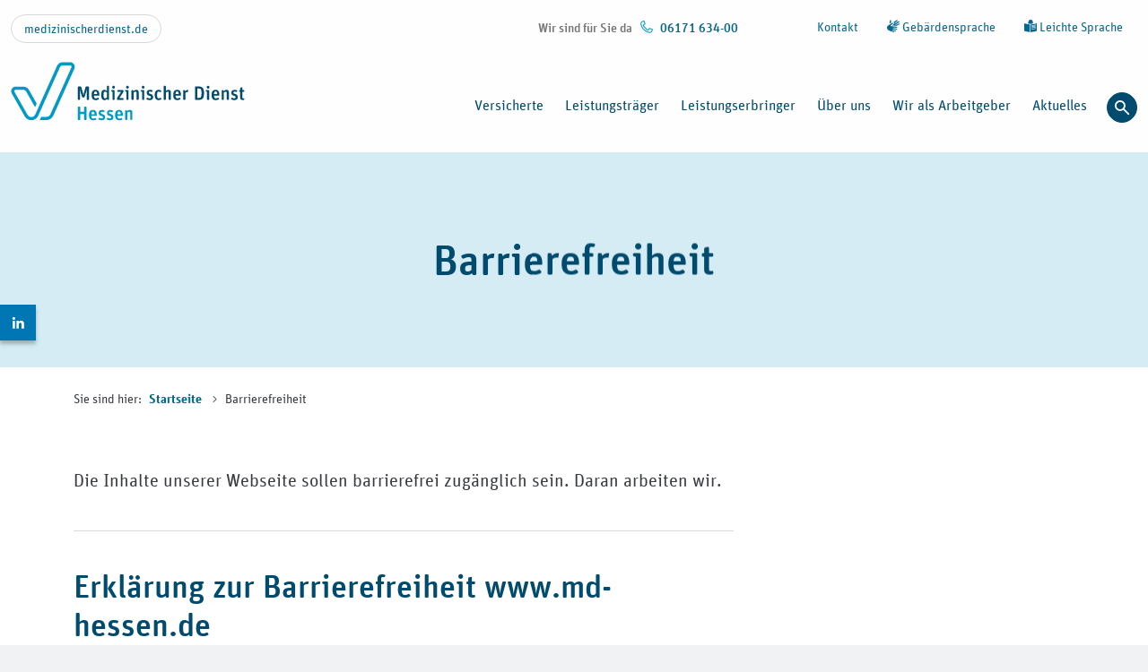

--- FILE ---
content_type: text/html; charset=utf-8
request_url: https://www.md-hessen.de/barrierefreiheit
body_size: 12385
content:
<!DOCTYPE html>
<html dir="ltr" lang="de">
<head>

<meta charset="utf-8">
<!-- 
	This website is powered by TYPO3 - inspiring people to share!
	TYPO3 is a free open source Content Management Framework initially created by Kasper Skaarhoj and licensed under GNU/GPL.
	TYPO3 is copyright 1998-2026 of Kasper Skaarhoj. Extensions are copyright of their respective owners.
	Information and contribution at https://typo3.org/
-->



<title>Barrierefreiheit | Medizinischer Dienst Hessen</title>
<meta name="generator" content="TYPO3 CMS" />
<meta name="viewport" content="width=device-width, initial-scale=1" />
<meta name="twitter:card" content="summary" />
<meta name="revisit-after" content="10 days" />


<link rel="stylesheet" href="/dist/ce_pageheader.css?1769095133" media="all">
<link rel="stylesheet" href="/dist/ce_emergencybox.css?1769095133" media="all">
<link rel="stylesheet" href="/dist/ce_subheader.css?1769095133" media="all">
<link rel="stylesheet" href="/dist/ce_textmedia.css?1769095133" media="all">
<link rel="stylesheet" href="/typo3temp/assets/css/a53e9e171315cc6b60a7864598292cab.css?1714495416" media="all">
<link rel="stylesheet" href="/typo3conf/ext/ig_site/Resources/Public/Css/auto-complete.css?1769094999" media="all">
<link rel="stylesheet" href="/typo3conf/ext/powermail/Resources/Public/Css/Basic.css?1729254652" media="all">
<link rel="stylesheet" href="/typo3conf/ext/femanager/Resources/Public/Css/Main.min.css?1753173740" media="all">
<link rel="stylesheet" href="/dist/main.css?1769095133" media="all">







    <link rel="shortcut icon" href="/dist/images/favicons/md.svg">
<link rel="canonical" href="https://www.md-hessen.de/barrierefreiheit"/>

</head>
<body class="__disable_transitions">

<div class="page-wrapper " data-uid="3852">
    
    

    <header class="page-wrapper-header  ">
    <a class="visually-hidden-focusable page-wrapper-header__content-anchor" href="#content"> Zum Inhalt springen </a>
    
    
            
        
    <nav id="meta-navi" class="page-wrapper-header__meta-nav-wrapper d-none d-xl-flex" aria-label="Sekund&auml;re Navigation mit Kontakt und Hilfestellungen">
        <div class="container-xxl">
            <div class="row">
                <div class="col d-flex justify-content-between align-items-top">
                    <div class="md-portal-link">
                        
                            <div class="justify-content-start">
                                <a class="btn btn-sm btn-outline-lightgray" title="Zur Website der Medizinischen Dienst Gemeinschaft" href="https://www.medizinischerdienst.de/">
                                    medizinischerdienst.de
                                </a>
                            </div>
                        

                        
                    </div>
                    <div class="meta-navi--phone d-flex">
                        <div class="meta-navi--phone">
                            
                                
                                    <p>
                                        Wir sind f&uuml;r Sie da
                                        &nbsp; <span class="text-nowrap"><i class="icon__phone-small" aria-hidden="true"></i>
                                            06171 634-00</span>
                                    </p>
                                
                            

                            
                        </div>
                    </div>
                    <div class="meta-navi--links">
                        <ul class="nav justify-content-end ">
                            
                            
                            
                                <li class="nav-item">
                                    <a href="/kommunikation/kontaktuebersicht" title="Zur Kontaktseite" class="nav-link">
                                        Kontakt
                                    </a>
                                </li>
                            
                            
                            
                                <li class="nav-item">
                                    <a href="/informationen-in-deutscher-gebaerdensprache" class="nav-link"><i class="icon__gebaerdensprache" aria-hidden="true"></i> Geb&auml;rdensprache</a>
                                </li>
                            
                            
                                <li class="nav-item">
                                    <a href="/leichte-sprache" title="Informationen zu dieser Website in leichter Sprache" class="nav-link"><i class="icon__leichte-sprache" aria-hidden="true"></i> Leichte Sprache</a>
                                </li>
                            
                        </ul>
                    </div>
                </div>
            </div>
        </div>
    </nav>

    




            
        
    <nav id="main-navi" class="page-wrapper-header__main-nav-wrapper navbar navbar-dark navbar-expand-xl" aria-label="Hauptnavigation">
        <div class="container-xxl">
            <a aria-label="Link zur Startseite: Medizinischer Dienst Hessen" class="navbar-brand" href="/">
                <img src="/dist/images/logos/Logo-MD-Hessen.svg" class="img-fluid" alt="Logo: Medizinischer Dienst Hessen" width="200">
            </a>

            <button class="page-wrapper-header__menu-btn-wrapper navbar-toggler" type="button" aria-label="Navigation ein- und ausblenden">
                <span class="navbar-toggler-icon" aria-hidden="true"> </span>
            </button>

            <div class="navbar-collapse justify-content-end" id="navbar-collapse-3">
                <ul class="navbar-nav justify-content-lg-end dropdownmenu--level-0">
                    
                        



<li class="nav-item nav-item--level-0 dropdown ">
    

    <a href="/versicherte" target="_self" class="itemtitle onlytitle--level-0 nav__click-control level-0-submenu-967">
        Versicherte
        
    </a>

    
        <button id="dropdownmenu-967" class="nav__sub-control nav-link dropdown__toggle" aria-label="Unternavigation von Versicherte &ouml;ffnen und schlie&szlig;en" aria-haspopup="true" aria-controls="ul-dropdown-967">
            <i class="icon__chevron-down" aria-hidden="true"></i>
        </button>

        <div class="page-wrapper-header__megamenu container" role="region" aria-label="Mega-Men&uuml;">
            <div class="megamenu_pagelink">
                <a href="/versicherte" target="_self" class="link--level-0">
                    <span>Versicherte</span> <i class="icon__arrow-right" aria-hidden="true"></i>
                    
                </a>
            </div>

            
            

            <ul class="dropdownmenu dropdownmenu--level-1" id="ul-dropdown-967" aria-expanded="false" aria-labelledby="dropdownmenu-967" style="grid-template-rows: repeat(
                2
            , auto);">
                
                    <li class="nav-item nav-item--level-1  ">
                        
                        <a href="/versicherte/datenschutz" target="_self" class="onlytitle onlytitle--level-1">
                            Datenschutz
                            
                            
                        </a>


                        
                    </li>
                
                    <li class="nav-item nav-item--level-1  ">
                        
                        <a href="/versicherte/pflegebegutachtung" target="_self" class="onlytitle onlytitle--level-1">
                            Pflegebegutachtung
                            
                            
                        </a>


                        
                    </li>
                
                    <li class="nav-item nav-item--level-1  ">
                        
                        <a href="/versicherte/pflegequalitaet" target="_self" class="onlytitle onlytitle--level-1">
                            Pflegequalit&auml;t
                            
                            
                        </a>


                        
                    </li>
                
                    <li class="nav-item nav-item--level-1  ">
                        
                        <a href="/versicherte/weitere-gesundheitsthemen" target="_self" class="onlytitle onlytitle--level-1">
                            Weitere Gesundheitsthemen
                            
                            
                        </a>


                        
                    </li>
                
                    <li class="nav-item nav-item--level-1  ">
                        
                        <a href="/versicherte/igel-monitor" target="_self" class="onlytitle onlytitle--level-1">
                            IGeL-Monitor
                            
                            
                        </a>


                        
                    </li>
                
                    <li class="nav-item nav-item--level-1  ">
                        
                        <a href="/versicherte/hilfsmittelverzeichnis" target="_self" class="onlytitle onlytitle--level-1">
                            Hilfsmittelverzeichnis
                            
                            
                        </a>


                        
                    </li>
                
            </ul>
        </div>
    
</li>

                    
                        



<li class="nav-item nav-item--level-0 dropdown ">
    

    <a href="/leistungstraeger" target="_self" class="itemtitle onlytitle--level-0 nav__click-control level-0-submenu-963">
        Leistungstr&auml;ger
        
    </a>

    
        <button id="dropdownmenu-963" class="nav__sub-control nav-link dropdown__toggle" aria-label="Unternavigation von Leistungstr&auml;ger &ouml;ffnen und schlie&szlig;en" aria-haspopup="true" aria-controls="ul-dropdown-963">
            <i class="icon__chevron-down" aria-hidden="true"></i>
        </button>

        <div class="page-wrapper-header__megamenu container" role="region" aria-label="Mega-Men&uuml;">
            <div class="megamenu_pagelink">
                <a href="/leistungstraeger" target="_self" class="link--level-0">
                    <span>Leistungstr&auml;ger</span> <i class="icon__arrow-right" aria-hidden="true"></i>
                    
                </a>
            </div>

            
            

            <ul class="dropdownmenu dropdownmenu--level-1" id="ul-dropdown-963" aria-expanded="false" aria-labelledby="dropdownmenu-963" style="grid-template-rows: repeat(
                1
            , auto);">
                
                    <li class="nav-item nav-item--level-1 dropdown ">
                        
                        <a href="/leistungstraeger/kranken-und-pflegekassen" target="_self" class="onlytitle onlytitle--level-1 nav__click-control">
                            Kranken- und Pflegekassen
                            
                            
                        </a>


                        
                            <button id="dropdownmenu-2970" class="nav__sub-control nav-link dropdown__toggle" aria-label="Unternavigation von Kranken- und Pflegekassen &ouml;ffnen und schlie&szlig;en" aria-haspopup="true" aria-controls="ul-dropdown-2970">
                                <i class="icon__chevron-down" aria-hidden="true"></i>
                            </button>

                            <ul id="ul-dropdown-2970" class="dropdownmenu dropdownmenu--level-2" aria-expanded="false" aria-labelledby="dropdownmenu-2970">
                                
                                    <li class="nav-item nav-item--level-2  ">
                                        

                                        <a href="/kk-info-ihre-ansprechpartner/-innen-beim-medizinischen-dienst-hessen" target="_self" class="onlytitle onlytitle--level-2 dropdown-item">
                                            <i class="icon__chevron-right" aria-hidden="true"></i><span>KK-Info &ndash; Ihre Ansprechpartner/-innen beim Medizinischen Dienst Hessen</span>
                                            
                                            
                                        </a>
                                    </li>
                                
                            </ul>
                        
                    </li>
                
                    <li class="nav-item nav-item--level-1  ">
                        
                        <a href="/leistungstraeger/traeger-der-sozialhilfe" target="_self" class="onlytitle onlytitle--level-1">
                            Tr&auml;ger der Sozialhilfe
                            
                            
                        </a>


                        
                    </li>
                
            </ul>
        </div>
    
</li>

                    
                        



<li class="nav-item nav-item--level-0 dropdown ">
    

    <a href="/leistungserbringer" target="_self" class="itemtitle onlytitle--level-0 nav__click-control level-0-submenu-958">
        Leistungserbringer
        
    </a>

    
        <button id="dropdownmenu-958" class="nav__sub-control nav-link dropdown__toggle" aria-label="Unternavigation von Leistungserbringer &ouml;ffnen und schlie&szlig;en" aria-haspopup="true" aria-controls="ul-dropdown-958">
            <i class="icon__chevron-down" aria-hidden="true"></i>
        </button>

        <div class="page-wrapper-header__megamenu container" role="region" aria-label="Mega-Men&uuml;">
            <div class="megamenu_pagelink">
                <a href="/leistungserbringer" target="_self" class="link--level-0">
                    <span>Leistungserbringer</span> <i class="icon__arrow-right" aria-hidden="true"></i>
                    
                </a>
            </div>

            
            

            <ul class="dropdownmenu dropdownmenu--level-1" id="ul-dropdown-958" aria-expanded="false" aria-labelledby="dropdownmenu-958" style="grid-template-rows: repeat(
                3
            , auto);">
                
                    <li class="nav-item nav-item--level-1  ">
                        
                        <a href="/leistungserbringer/leistungsgruppenpruefung-und-ops-strukturpruefung" target="_self" class="onlytitle onlytitle--level-1">
                            Leistungsgruppenpr&uuml;fung und OPS-Strukturpr&uuml;fung
                            
                            
                        </a>


                        
                    </li>
                
                    <li class="nav-item nav-item--level-1  ">
                        
                        <a href="/leistungserbringer/seg4-kodierempfehlungen" target="_self" class="onlytitle onlytitle--level-1">
                            SEG 4-Kodierempfehlungen
                            
                            
                        </a>


                        
                    </li>
                
                    <li class="nav-item nav-item--level-1  ">
                        
                        <a href="/leistungserbringer/krankenhaus-md-portal" target="_self" class="onlytitle onlytitle--level-1">
                            Krankenhaus: MD-Portal
                            
                            
                        </a>


                        
                    </li>
                
                    <li class="nav-item nav-item--level-1  ">
                        
                        <a href="/leistungserbringer/ueberleitungkrankenhaus-pflege" target="_self" class="onlytitle onlytitle--level-1">
                            &Uuml;berleitung: Krankenhaus &ndash; Pflege
                            
                            
                        </a>


                        
                    </li>
                
                    <li class="nav-item nav-item--level-1  ">
                        
                        <a href="/leistungserbringer/pflege" target="_self" class="onlytitle onlytitle--level-1">
                            Pflege
                            
                            
                        </a>


                        
                    </li>
                
                    <li class="nav-item nav-item--level-1  ">
                        
                        <a href="/leistungserbringer/ambulante-versorgung" target="_self" class="onlytitle onlytitle--level-1">
                            Ambulante Versorgung
                            
                            
                        </a>


                        
                    </li>
                
                    <li class="nav-item nav-item--level-1  ">
                        
                        <a href="/leistungserbringer/formulare" target="_self" class="onlytitle onlytitle--level-1">
                            Formulare
                            
                            
                        </a>


                        
                    </li>
                
                    <li class="nav-item nav-item--level-1  ">
                        
                        <a href="/leistungserbringer/mitteilungsmanagement" target="_self" class="onlytitle onlytitle--level-1">
                            Mitteilungsmanagement
                            
                            
                        </a>


                        
                    </li>
                
            </ul>
        </div>
    
</li>

                    
                        



<li class="nav-item nav-item--level-0 dropdown ">
    

    <a href="/ueber-uns" target="_self" class="itemtitle onlytitle--level-0 nav__click-control level-0-submenu-953">
        &Uuml;ber uns
        
    </a>

    
        <button id="dropdownmenu-953" class="nav__sub-control nav-link dropdown__toggle" aria-label="Unternavigation von &Uuml;ber uns &ouml;ffnen und schlie&szlig;en" aria-haspopup="true" aria-controls="ul-dropdown-953">
            <i class="icon__chevron-down" aria-hidden="true"></i>
        </button>

        <div class="page-wrapper-header__megamenu container" role="region" aria-label="Mega-Men&uuml;">
            <div class="megamenu_pagelink">
                <a href="/ueber-uns" target="_self" class="link--level-0">
                    <span>&Uuml;ber uns</span> <i class="icon__arrow-right" aria-hidden="true"></i>
                    
                </a>
            </div>

            
            

            <ul class="dropdownmenu dropdownmenu--level-1" id="ul-dropdown-953" aria-expanded="false" aria-labelledby="dropdownmenu-953" style="grid-template-rows: repeat(
                4
            , auto);">
                
                    <li class="nav-item nav-item--level-1  ">
                        
                        <a href="/ueber-uns/rolle-und-aufgaben" target="_self" class="onlytitle onlytitle--level-1">
                            Rolle und Aufgaben
                            
                            
                        </a>


                        
                    </li>
                
                    <li class="nav-item nav-item--level-1  ">
                        
                        <a href="/ueber-uns/selbstverstaendnis" target="_self" class="onlytitle onlytitle--level-1">
                            Selbstverst&auml;ndnis
                            
                            
                        </a>


                        
                    </li>
                
                    <li class="nav-item nav-item--level-1  ">
                        
                        <a href="/ueber-uns/verwaltungsrat" target="_self" class="onlytitle onlytitle--level-1">
                            Verwaltungsrat
                            
                            
                        </a>


                        
                    </li>
                
                    <li class="nav-item nav-item--level-1  ">
                        
                        <a href="/ueber-uns/satzung" target="_self" class="onlytitle onlytitle--level-1">
                            Satzung
                            
                            
                        </a>


                        
                    </li>
                
                    <li class="nav-item nav-item--level-1  ">
                        
                        <a href="/ueber-uns/leitung" target="_self" class="onlytitle onlytitle--level-1">
                            Leitung
                            
                            
                        </a>


                        
                    </li>
                
                    <li class="nav-item nav-item--level-1  ">
                        
                        <a href="/ueber-uns/unabhaengige-ombudsperson" target="_self" class="onlytitle onlytitle--level-1">
                            Unabh&auml;ngige Ombudsperson
                            
                            
                        </a>


                        
                    </li>
                
                    <li class="nav-item nav-item--level-1  ">
                        
                        <a href="/ueber-uns/organisation" target="_self" class="onlytitle onlytitle--level-1">
                            Organisation
                            
                            
                        </a>


                        
                    </li>
                
                    <li class="nav-item nav-item--level-1  ">
                        
                        <a href="/ueber-uns/geschaeftsbereiche" target="_self" class="onlytitle onlytitle--level-1">
                            Gesch&auml;ftsbereiche
                            
                            
                        </a>


                        
                    </li>
                
                    <li class="nav-item nav-item--level-1  ">
                        
                        <a href="/ueber-uns/kcpp" target="_self" class="onlytitle onlytitle--level-1">
                            KCPP
                            
                            
                        </a>


                        
                    </li>
                
                    <li class="nav-item nav-item--level-1  ">
                        
                        <a href="/ueber-uns/seg-5" target="_self" class="onlytitle onlytitle--level-1">
                            SEG 5
                            
                            
                        </a>


                        
                    </li>
                
                    <li class="nav-item nav-item--level-1  ">
                        
                        <a href="/ueber-uns/standorte" target="_self" class="onlytitle onlytitle--level-1">
                            Standorte
                            
                            
                        </a>


                        
                    </li>
                
                    <li class="nav-item nav-item--level-1  ">
                        
                        <a href="/ueber-uns/korruptionspraevention" target="_self" class="onlytitle onlytitle--level-1">
                            Korruptionspr&auml;vention
                            
                            
                        </a>


                        
                    </li>
                
            </ul>
        </div>
    
</li>

                    
                        



<li class="nav-item nav-item--level-0  ">
    

    <a href="/karriereportal/wir-als-arbeitgeber" target="_self" class="itemtitle onlytitle--level-0">
        Wir als Arbeitgeber
        
    </a>

    
</li>

                    
                        



<li class="nav-item nav-item--level-0 dropdown ">
    

    <a href="/aktuelles" target="_self" class="itemtitle onlytitle--level-0 nav__click-control level-0-submenu-6266">
        Aktuelles
        
    </a>

    
        <button id="dropdownmenu-6266" class="nav__sub-control nav-link dropdown__toggle" aria-label="Unternavigation von Aktuelles &ouml;ffnen und schlie&szlig;en" aria-haspopup="true" aria-controls="ul-dropdown-6266">
            <i class="icon__chevron-down" aria-hidden="true"></i>
        </button>

        <div class="page-wrapper-header__megamenu container" role="region" aria-label="Mega-Men&uuml;">
            <div class="megamenu_pagelink">
                <a href="/aktuelles" target="_self" class="link--level-0">
                    <span>Aktuelles</span> <i class="icon__arrow-right" aria-hidden="true"></i>
                    
                </a>
            </div>

            
            

            <ul class="dropdownmenu dropdownmenu--level-1" id="ul-dropdown-6266" aria-expanded="false" aria-labelledby="dropdownmenu-6266" style="grid-template-rows: repeat(
                3
            , auto);">
                
                    <li class="nav-item nav-item--level-1 dropdown ">
                        
                        <a href="/aktuelles/veranstaltungen" target="_self" class="onlytitle onlytitle--level-1 nav__click-control">
                            Veranstaltungen
                            
                            
                        </a>


                        
                            <button id="dropdownmenu-6274" class="nav__sub-control nav-link dropdown__toggle" aria-label="Unternavigation von Veranstaltungen &ouml;ffnen und schlie&szlig;en" aria-haspopup="true" aria-controls="ul-dropdown-6274">
                                <i class="icon__chevron-down" aria-hidden="true"></i>
                            </button>

                            <ul id="ul-dropdown-6274" class="dropdownmenu dropdownmenu--level-2" aria-expanded="false" aria-labelledby="dropdownmenu-6274">
                                
                                    <li class="nav-item nav-item--level-2  ">
                                        

                                        <a href="/aktuelles/veranstaltungen/medizinischer-dienst-hessen-im-dialog" target="_self" class="onlytitle onlytitle--level-2 dropdown-item">
                                            <i class="icon__chevron-right" aria-hidden="true"></i><span>Medizinischer Dienst Hessen im Dialog</span>
                                            
                                            
                                        </a>
                                    </li>
                                
                                    <li class="nav-item nav-item--level-2 dropdown ">
                                        

                                        <a href="/aktuelles/veranstaltungen/fachdialog-online" target="_self" class="onlytitle onlytitle--level-2 nav__click-control dropdown-item">
                                            <i class="icon__chevron-right" aria-hidden="true"></i><span>Fachdialog online</span>
                                            
                                            
                                        </a>
                                    </li>
                                
                                    <li class="nav-item nav-item--level-2  ">
                                        

                                        <a href="/aktuelles/veranstaltungen/fort-und-weiterbildung-fuer-kranken-und-pflegekassen" target="_self" class="onlytitle onlytitle--level-2 dropdown-item">
                                            <i class="icon__chevron-right" aria-hidden="true"></i><span>Fort- und Weiterbildung f&uuml;r Kranken- und Pflegekassen</span>
                                            
                                            
                                        </a>
                                    </li>
                                
                            </ul>
                        
                    </li>
                
                    <li class="nav-item nav-item--level-1  ">
                        
                        <a href="/aktuelles/magazin-forum" target="_self" class="onlytitle onlytitle--level-1">
                            Magazin forum
                            
                            
                        </a>


                        
                    </li>
                
                    <li class="nav-item nav-item--level-1  ">
                        
                        <a href="/aktuelles/presse" target="_self" class="onlytitle onlytitle--level-1">
                            Presse
                            
                            
                        </a>


                        
                    </li>
                
                    <li class="nav-item nav-item--level-1  ">
                        
                        <a href="/aktuelles/datentransfer-/-cryptshare" target="_self" class="onlytitle onlytitle--level-1">
                            Datentransfer / Cryptshare
                            
                            
                        </a>


                        
                    </li>
                
                    <li class="nav-item nav-item--level-1 dropdown ">
                        
                        <a href="/kommunikation/kontaktuebersicht" target="_self" class="onlytitle onlytitle--level-1 nav__click-control">
                            Kontakt&uuml;bersicht
                            
                            
                        </a>


                        
                            <button id="dropdownmenu-4666" class="nav__sub-control nav-link dropdown__toggle" aria-label="Unternavigation von Kontakt&uuml;bersicht &ouml;ffnen und schlie&szlig;en" aria-haspopup="true" aria-controls="ul-dropdown-4666">
                                <i class="icon__chevron-down" aria-hidden="true"></i>
                            </button>

                            <ul id="ul-dropdown-4666" class="dropdownmenu dropdownmenu--level-2" aria-expanded="false" aria-labelledby="dropdownmenu-4666">
                                
                                    <li class="nav-item nav-item--level-2  ">
                                        

                                        <a href="/kommunikation/kontaktuebersicht/kontakt" target="_self" class="onlytitle onlytitle--level-2 dropdown-item">
                                            <i class="icon__chevron-right" aria-hidden="true"></i><span>Kontakt</span>
                                            
                                            
                                        </a>
                                    </li>
                                
                                    <li class="nav-item nav-item--level-2  ">
                                        

                                        <a href="/kommunikation/kontaktuebersicht/kontaktformular-pflege" target="_self" class="onlytitle onlytitle--level-2 dropdown-item">
                                            <i class="icon__chevron-right" aria-hidden="true"></i><span>Kontaktformular Pflege</span>
                                            
                                            
                                        </a>
                                    </li>
                                
                                    <li class="nav-item nav-item--level-2  ">
                                        

                                        <a href="/kommunikation/kontaktuebersicht/so-erreichen-sie-uns" target="_self" class="onlytitle onlytitle--level-2 dropdown-item">
                                            <i class="icon__chevron-right" aria-hidden="true"></i><span>So erreichen Sie uns</span>
                                            
                                            
                                        </a>
                                    </li>
                                
                                    <li class="nav-item nav-item--level-2  ">
                                        

                                        <a href="/kommunikation/kontaktuebersicht/anregungen-kritik" target="_self" class="onlytitle onlytitle--level-2 dropdown-item">
                                            <i class="icon__chevron-right" aria-hidden="true"></i><span>Anregungen &amp; Kritik</span>
                                            
                                            
                                        </a>
                                    </li>
                                
                            </ul>
                        
                    </li>
                
                    <li class="nav-item nav-item--level-1 dropdown ">
                        
                        <a href="/aktuelles/jahresbericht-2024" target="_self" class="onlytitle onlytitle--level-1 nav__click-control">
                            Jahresbericht 2024
                            
                            
                        </a>


                        
                            <button id="dropdownmenu-5766" class="nav__sub-control nav-link dropdown__toggle" aria-label="Unternavigation von Jahresbericht 2024 &ouml;ffnen und schlie&szlig;en" aria-haspopup="true" aria-controls="ul-dropdown-5766">
                                <i class="icon__chevron-down" aria-hidden="true"></i>
                            </button>

                            <ul id="ul-dropdown-5766" class="dropdownmenu dropdownmenu--level-2" aria-expanded="false" aria-labelledby="dropdownmenu-5766">
                                
                                    <li class="nav-item nav-item--level-2  ">
                                        

                                        <a href="/aktuelles/jahresbericht-2024/aus-dem-geschaeftsbereich-pflege" target="_self" class="onlytitle onlytitle--level-2 dropdown-item">
                                            <i class="icon__chevron-right" aria-hidden="true"></i><span>Aus dem Gesch&auml;ftsbereich Pflege</span>
                                            
                                            
                                        </a>
                                    </li>
                                
                                    <li class="nav-item nav-item--level-2  ">
                                        

                                        <a href="/aktuelles/jahresbericht-2024/aus-dem-geschaeftsbereich-krankenhaus" target="_self" class="onlytitle onlytitle--level-2 dropdown-item">
                                            <i class="icon__chevron-right" aria-hidden="true"></i><span>Aus dem Gesch&auml;ftsbereich Krankenhaus</span>
                                            
                                            
                                        </a>
                                    </li>
                                
                                    <li class="nav-item nav-item--level-2  ">
                                        

                                        <a href="/aktuelles/jahresbericht-2024/aus-dem-geschaeftsbereich-au/reha" target="_self" class="onlytitle onlytitle--level-2 dropdown-item">
                                            <i class="icon__chevron-right" aria-hidden="true"></i><span>Aus dem Gesch&auml;ftsbereich AU/Reha</span>
                                            
                                            
                                        </a>
                                    </li>
                                
                                    <li class="nav-item nav-item--level-2  ">
                                        

                                        <a href="/aktuelles/jahresbericht-2024/aus-dem-geschaeftsbereich-ambulante-versorgung" target="_self" class="onlytitle onlytitle--level-2 dropdown-item">
                                            <i class="icon__chevron-right" aria-hidden="true"></i><span>Aus dem Gesch&auml;ftsbereich Ambulante Versorgung</span>
                                            
                                            
                                        </a>
                                    </li>
                                
                                    <li class="nav-item nav-item--level-2  ">
                                        

                                        <a href="/aktuelles/jahresbericht-2024/durch-das-jahr-2024" target="_self" class="onlytitle onlytitle--level-2 dropdown-item">
                                            <i class="icon__chevron-right" aria-hidden="true"></i><span>Durch das Jahr 2024</span>
                                            
                                            
                                        </a>
                                    </li>
                                
                                    <li class="nav-item nav-item--level-2  ">
                                        

                                        <a href="/aktuelles/jahresbericht-2024/gesetzliche-krankenversicherung" target="_self" class="onlytitle onlytitle--level-2 dropdown-item">
                                            <i class="icon__chevron-right" aria-hidden="true"></i><span>Gesetzliche Krankenversicherung</span>
                                            
                                            
                                        </a>
                                    </li>
                                
                                    <li class="nav-item nav-item--level-2  ">
                                        

                                        <a href="/aktuelles/jahresbericht-2024/soziale-pflegeversicherung" target="_self" class="onlytitle onlytitle--level-2 dropdown-item">
                                            <i class="icon__chevron-right" aria-hidden="true"></i><span>Soziale Pflegeversicherung</span>
                                            
                                            
                                        </a>
                                    </li>
                                
                                    <li class="nav-item nav-item--level-2  ">
                                        

                                        <a href="/aktuelles/jahresbericht-2024/unternehmenskennzahlen" target="_self" class="onlytitle onlytitle--level-2 dropdown-item">
                                            <i class="icon__chevron-right" aria-hidden="true"></i><span>Unternehmenskennzahlen</span>
                                            
                                            
                                        </a>
                                    </li>
                                
                                    <li class="nav-item nav-item--level-2  ">
                                        

                                        <a href="/aktuelles/jahresbericht-2024/lob-und-kritik" target="_self" class="onlytitle onlytitle--level-2 dropdown-item">
                                            <i class="icon__chevron-right" aria-hidden="true"></i><span>Lob und Kritik</span>
                                            
                                            
                                        </a>
                                    </li>
                                
                            </ul>
                        
                    </li>
                
                    <li class="nav-item nav-item--level-1  ">
                        
                        <a href="/aktuelles/publikationen" target="_self" class="onlytitle onlytitle--level-1">
                            Publikationen
                            
                            
                        </a>


                        
                    </li>
                
                    <li class="nav-item nav-item--level-1 dropdown ">
                        
                        <a href="/kommunikation/meldungen" target="_self" class="onlytitle onlytitle--level-1 nav__click-control">
                            Meldungen
                            
                            
                        </a>


                        
                            <button id="dropdownmenu-949" class="nav__sub-control nav-link dropdown__toggle" aria-label="Unternavigation von Meldungen &ouml;ffnen und schlie&szlig;en" aria-haspopup="true" aria-controls="ul-dropdown-949">
                                <i class="icon__chevron-down" aria-hidden="true"></i>
                            </button>

                            <ul id="ul-dropdown-949" class="dropdownmenu dropdownmenu--level-2" aria-expanded="false" aria-labelledby="dropdownmenu-949">
                                
                                    <li class="nav-item nav-item--level-2  ">
                                        

                                        <a href="/kommunikation/meldungen/archiv" target="_self" class="onlytitle onlytitle--level-2 dropdown-item">
                                            <i class="icon__chevron-right" aria-hidden="true"></i><span>Archiv</span>
                                            
                                            
                                        </a>
                                    </li>
                                
                            </ul>
                        
                    </li>
                
            </ul>
        </div>
    
</li>

                    
                    <li class="nav-item search">
                        <button class="btn searchmodal-btn text-nowrap" type="button" data-search-overlay-toggle data-target="ke-searchoverlay">
                           <i class="icon__search" aria-hidden="true"></i>
                        </button>
                    </li>
                </ul>
                <div class="mobile-meta d-xl-none">
                    <div>
                        <form role="search" method="get" name="searchform" class="form-search searchbox" id="form_kesearch_pi1-mobile" action="/suche?tx_igsite_%5Bcontroller%5D=Standard&amp;cHash=bb4ddc17bfc79c5b50ed4c07b57f2718">
<div>
<input type="hidden" name="__referrer[@extension]" value="IgSite">
<input type="hidden" name="__referrer[@controller]" value="Standard">
<input type="hidden" name="__referrer[@action]" value="index">
<input type="hidden" name="__referrer[arguments]" value="YTowOnt911ba73ced0e3a65bce2454bb2ad24c4da63286bb">
<input type="hidden" name="__referrer[@request]" value='{"@extension":"IgSite","@controller":"Standard","@action":"index"}dba751908fda48979b045118eb40807a3419499a'>
<input type="hidden" name="__trustedProperties" value="[]b525942ee3121e3224347d47e937ec725f355e83">
</div>

                            <div class="form-search__input-group">
                                <label for="ke_search_sword-mobile" class="search-icon-label">
                                    <i class="icon__search" aria-hidden="true"></i>
                                    <span class="visually-hidden">Suche</span>
                                </label>
                                <input type="text" class="form-control w-100 input-round" id="ke_search_sword-mobile" name="tx_kesearch_pi1[sword]" value="" placeholder="Suchbegriff&hellip;" aria-label="Suchbegriff&hellip;">
                                <button type="submit" aria-label="Suche starten">Suche</button>
                            </div>
                        </form>
                    </div>
                    <ul class="list-unstyled">
                        <li class="nav-item">
                            <a class="nav-link" title="Informationen zum Medizinischen Dienst Bund" href="/md-bund/">
                                Medizinischer Dienst Bund
                            </a>
                        </li>
                        
                        
                            <li class="nav-item">
                                <a href="/kommunikation/kontaktuebersicht" title="Zur Kontaktseite" class="nav-link">
                                    Kontakt
                                </a>
                            </li>
                        
                        
                        
                            <li class="nav-item">
                                <a href="/informationen-in-deutscher-gebaerdensprache" title="Geb&auml;rdensprache" target="_blank" class="nav-link"><i class="icon__gebaerdensprache" aria-hidden="true"></i>
                                    Geb&auml;rdensprache</a>
                            </li>
                        
                        
                            <li class="nav-item">
                                <a href="/leichte-sprache" title="Informationen zu dieser Website in leichter Sprache" class="nav-link"><i class="icon__leichte-sprache" aria-hidden="true"></i>
                                    Leichte Sprache</a>
                            </li>
                        
                    </ul>
                </div>
            </div>
        </div>
    </nav>

    



        
</header>

        <aside id="social-bar-static" aria-label="Social Media Links. Empfehlen Sie uns weiter.">
            <ul class="list-style-none">
                
                    <li class="linkedin">
                        <a href="https://www.linkedin.com/company/medizinischer-dienst-hessen/" title="Ihr Medizinischer Dienst auf LinkedIn" target="_blank">
                           <i aria-hidden="true" class="icon__social-linkedin"></i>
                           <span class="visually-hidden">Zur LinkedIn Seite:
                                            https://www.linkedin.com/company/medizinischer-dienst-hessen/</span>
                        </a>
                    </li>
                
                
                
                
            </ul>
        </aside>
    


    
    <main class="page-wrapper-main">
    
<div id="content" class="pagets__sidebar">
    
        
        
    
<div class="ce-pageheader frame  frame-space-after-default">
    
            <section id="header">
                
                <div class="container">
                    <div class="row">
                        <div class="col">
                            
                                <h1>Barrierefreiheit</h1>
                            
                        </div>
                    </div>
                </div>
            </section>
        
</div>





    




    
        

<div class="container breadcrumb-container ">
    <div class="row">
        <nav class="col-12 d-print-none" aria-label="Sie befinden sich hier">
            

                <ol class="breadcrumb" itemscope itemtype="https://schema.org/BreadcrumbList">
                    <li><p class="mb-0">Sie sind hier:</p></li>
                    
                    
                        <li itemprop="itemListElement" class="breadcrumb-item breadcrumb__item ">
                            
                                    <a itemprop="item" href="/" class="sub" title="Startseite" target="_self">
                                        Startseite
                                    </a>
                                    <i class="icon__chevron-right" aria-hidden="true"></i>
                                    <meta itemprop="position" content="">
                                
                        </li>
                    
                        <li itemprop="itemListElement" class="breadcrumb-item breadcrumb__item breadcrumb__item--current">
                            
                                    Barrierefreiheit
                                    <meta itemprop="position" content="">
                                
                        </li>
                    
                </ol>
            
        </nav>
    </div>
</div>

    

    <div class="container">
        <div class="row d-flex justify-content-center">
            <div class="col-12 col-lg-8">
                

<section id="subheader" class="ce-subheader frame  frame-space-after-default">
    <div class="ce-subheader__padding">
        <div class="ce-subheader__content">
            
                    
                

            
                <p>Die Inhalte unserer Webseite sollen barrierefrei zug&auml;nglich sein. Daran arbeiten wir.</p>
            
        </div>
    </div>
</section>


                
    

            <div id="c38807" class="frame frame- frame-type-textmedia frame-layout-0">
                
                
                    



                
                

    
        
            
    <header class="ce-header ">
        
            
                    <h2>Erkl&auml;rung zur Barrierefreiheit www.md-hessen.de</h2>
                
        
        
    </header>


        
    


                

    
            
        

    <div class="ce-textpic
        ce-center
        ce-above
        
        
        
        ">

        
            



        
        
                <div class="ce-bodytext ">
                    
                    <p>Unsere Webseite gestalten wir nach der Ma&szlig;gabe, dass Menschen unsere Inhalte auch ohne fremde Hilfe&nbsp;&ndash; m&ouml;glichst barrierefrei &ndash; nutzen k&ouml;nnen. Hierf&uuml;r lassen wir kontinuierlich eine Pr&uuml;fung unserer Webseite vornehmen, auf deren Basis eine Erkl&auml;rung zur Barrierefreiheit formuliert wird.</p>
<p>Formal orientiert sich diese Erkl&auml;rung zur Barrierefreiheit am Durchf&uuml;hrungsbeschluss (EU) 2018/1523 der Kommission vom 11. Oktober 2018&nbsp;<a href="https://eur-lex.europa.eu/eli/dec_impl/2018/1523/oj/deu" target="_blank" rel="noreferrer">zur Festlegung einer Mustererkl&auml;rung zur Barrierefreiheit gem&auml;&szlig; der Richtlinie (EU) 2016/2102</a>&nbsp;des Europ&auml;ischen Parlaments und des Rates &uuml;ber den barrierefreien Zugang zu den Websites und mobilen Anwendungen &ouml;ffentlicher Stellen.</p>
                    
                </div>
            

        

    </div>


                
                    



                
                
                    



                
            </div>

        


    

            <div id="c38813" class="frame frame-default frame-type-textmedia frame-layout-0">
                
                
                    



                
                

    
        
            
    <header class="ce-header d-none">
        
            
                    <h2 class="d-none">Text Datum der letzten Aktualisierung</h2>
                
        
        
    </header>


        
    


                

    
            
        

    <div class="ce-textpic
        ce-center
        ce-above
        
        
        
        ">

        
            



        
        
                <div class="ce-bodytext ">
                    
                    <h2>Datum der letzten Aktualisierung dieser Erkl&auml;rung</h2>
<p>Diese Erkl&auml;rung wurde erstmals am 21.06.2022 ver&ouml;ffentlicht. Die aktuelle Fassung dieser Erkl&auml;rung wurde von der <a href="https://anatom5.de/" target="_blank" rel="noreferrer">Agentur anatom5</a> GmbH am 28.06.2023 erstellt.</p>
                    
                </div>
            

        

    </div>


                
                    



                
                
                    



                
            </div>

        


    

            <div id="c38814" class="frame frame- frame-type-textmedia frame-layout-0">
                
                
                    



                
                

    
        
            
    <header class="ce-header d-none">
        
            
                    <h2 class="d-none">Text Allgemeine Hinweise</h2>
                
        
        
    </header>


        
    


                

    
            
        

    <div class="ce-textpic
        ce-center
        ce-above
        
        
        
        ">

        
            



        
        
                <div class="ce-bodytext ">
                    
                    <h2>Allgemeine Hinweise</h2>
<p>Der Medizinische Dienst Hessen bem&uuml;ht sich, seinen Internetauftritt unter <a href="https://www.md-hessen.de" target="_blank">www.md-hessen.de</a> im Einklang mit den gesetzlichen Vorgaben der aktuellen Fassung der Hessische Verordnung &uuml;ber barrierefreie Informationstechnik (HVBIT) sowie des Landes-Behindertengleichstellungsgesetzes (HessBGG) barrierefrei zu gestalten. Diese Erkl&auml;rung zur digitalen Barrierefreiheit gilt ausschlie&szlig;lich f&uuml;r die Inhalte unter der Domain <a href="https://www.md-hessen.de/" target="_blank">https://www.md-hessen.de/</a>.</p>
                    
                </div>
            

        

    </div>


                
                    



                
                
                    



                
            </div>

        


    

            <div id="c38815" class="frame frame-default frame-type-textmedia frame-layout-0">
                
                
                    



                
                

    
        
            
    <header class="ce-header d-none">
        
            
                    <h2 class="d-none">Text Stand der Vereinbarkeit</h2>
                
        
        
    </header>


        
    


                

    
            
        

    <div class="ce-textpic
        ce-center
        ce-above
        
        
        
        ">

        
            



        
        
                <div class="ce-bodytext ">
                    
                    <h2>Stand der Vereinbarkeit mit den Anforderungen</h2>
<p><strong>Die Seite </strong><a href="https://www.md-hessen.de/" target="_blank"><strong>www.md-hessen.de</strong></a><strong> ist in Teilen mit den Anforderungen des HVBIT (bzw. den Anforderungen aus der EU-Richtlinie 2016/2102) vereinbar.</strong> Der Medizinische Dienst Hessen hat bereits einige Verbesserungen erzielen k&ouml;nnen und arbeitet weiterhin an der Barrierefreiheit.</p>
                    
                </div>
            

        

    </div>


                
                    



                
                
                    



                
            </div>

        


    

            <div id="c49438" class="frame frame-default frame-type-textmedia frame-layout-0">
                
                
                    



                
                

    
        
            
    <header class="ce-header d-none">
        
            
                    <h2 class="d-none">Text Nicht barrierefreie Inhalte - Stand 2023</h2>
                
        
        
    </header>


        
    


                

    
            
        

    <div class="ce-textpic
        ce-center
        ce-above
        
        
        
        ">

        
            



        
        
                <div class="ce-bodytext ">
                    
                    <h2>Nicht barrierefreie Inhalte</h2>
<p>Von insgesamt 33 Pr&uuml;fschritten hat die Seite <a href="https://www.md-hessen.de" target="_blank">www.md-hessen.de</a>&nbsp;in der Pr&uuml;fung vom 28.06.2023 19 Pr&uuml;fschritte bestanden, 6 Pr&uuml;fschritte waren nicht auf unsere Seite anwendbar und 18 Pr&uuml;fschritte wurden nicht oder nur teilweise bestanden.</p>
<p>Die folgenden Punkte nicht auf allen Seiten vollst&auml;ndig BITV-konform umgesetzt:</p>
<p>&nbsp;</p><table class="table"> 	<tbody> 		<tr> 			<td>&nbsp;</td> 			<td><h3>Pr&uuml;fschritt</h3></td> 			<td><h3>Ergebnis</h3></td> 		</tr> 		<tr> 			<td>9.1.1.1</td> 			<td>Alternativtext f&uuml;r Nicht-Text-Inhalt</td> 			<td>Teilweise erf&uuml;llt</td> 		</tr> 		<tr> 			<td>9.1.3.1</td> 			<td>Info und Beziehung</td> 			<td>Teilweise erf&uuml;llt</td> 		</tr> 		<tr> 			<td>9.1.3.2</td> 			<td>Bedeutungsvolle Reihenfolge</td> 			<td>Eher nicht erf&uuml;llt</td> 		</tr> 		<tr> 			<td>9.1.4.10</td> 			<td>Automatischer Umbruch (Reflow)</td> 			<td>Teilweise erf&uuml;llt</td> 		</tr> 		<tr> 			<td>9.1.4.13</td> 			<td>Eingeblendeter Inhalt bei :hover und :focus</td> 			<td>Nicht erf&uuml;llt</td> 		</tr> 		<tr> 			<td>9.2.1.1</td> 			<td>Tastaturbedienbar</td> 			<td>Teilweise erf&uuml;llt</td> 		</tr> 		<tr> 			<td>9.2.4.3</td> 			<td>Fokus-Reihenfolge</td> 			<td>Nicht erf&uuml;llt</td> 		</tr> 		<tr> 			<td>9.2.4.7</td> 			<td>Fokus sichtbar</td> 			<td>Nicht erf&uuml;llt</td> 		</tr> 		<tr> 			<td>9.4.1.2</td> 			<td>Name, Rolle, Wert</td> 			<td>Teilweise erf&uuml;llt</td> 		</tr> 	</tbody> </table>
                    
                </div>
            

        

    </div>


                
                    



                
                
                    



                
            </div>

        


    

            <div id="c38817" class="frame frame-default frame-type-textmedia frame-layout-0">
                
                
                    



                
                

    
        
            
    <header class="ce-header d-none">
        
            
                    <h2 class="d-none">Text Nicht barrierefreie PDF</h2>
                
        
        
    </header>


        
    


                

    
            
        

    <div class="ce-textpic
        ce-center
        ce-above
        
        
        
        ">

        
            



        
        
                <div class="ce-bodytext ">
                    
                    <h2>Barrierefreiheit von PDF-Dokumenten</h2>
<p>Im Rahmen der vereinfachten &Uuml;berwachung wurden auch stichprobenartig PDF-Dokumente heruntergeladen und einer groben Pr&uuml;fung unterzogen. Diese hat ergeben, dass die vorgefundenen PDF-Dokumente in weiten Teilen nicht barrierefrei sind.</p>
                    
                </div>
            

        

    </div>


                
                    



                
                
                    



                
            </div>

        


    

            <div id="c38831" class="frame frame- frame-type-textmedia frame-layout-0">
                
                
                    



                
                

    
        
            
    <header class="ce-header d-none">
        
            
                    <h2 class="d-none">Text Weitere Barrieren</h2>
                
        
        
    </header>


        
    


                

    
            
        

    <div class="ce-textpic
        ce-center
        ce-above
        
        
        
        ">

        
            



        
        
                <div class="ce-bodytext ">
                    
                    <h2>Haben Sie weitere Barrieren entdeckt?</h2>
<p>Wenn Sie auf Barrieren sto&szlig;en, sagen Sie uns gerne Bescheid. Bitte kontaktieren Sie uns insbesondere, wenn Sie folgendes finden:</p><ul> 	<li>Inhalte, die schwer zug&auml;nglich sind,</li> 	<li>Inhalte, die nicht mit den Anforderungen der&nbsp;<a href="https://www.gesetze-im-internet.de/bitv_2_0/BJNR184300011.html" target="_blank" rel="noreferrer">Barrierefreie-Informationstechnik-Verordnung (BITV 2.0)</a>&nbsp;vereinbar sind.</li> </ul><p>Medizinischer Dienst Hessen<br> Zimmersm&uuml;hlenweg 23<br> 61440 Oberursel<br> Deutschland<br> <a href="#" data-mailto-token="kygjrm8gldmYkb+fcqqcl,bc" data-mailto-vector="-2">info(at)md-hessen.de</a></p>
<p>Nutzen Sie gerne ebenfalls unser&nbsp;<a href="https://www.md-hessen.de/barriere-melden">Formular zum Melden von Barrieren</a>.</p>
                    
                </div>
            

        

    </div>


                
                    



                
                
                    



                
            </div>

        


    

            <div id="c38832" class="frame frame-default frame-type-textmedia frame-layout-0">
                
                
                    



                
                

    
        
            
    <header class="ce-header d-none">
        
            
                    <h2 class="d-none">Text Durchsetzungsverfahren</h2>
                
        
        
    </header>


        
    


                

    
            
        

    <div class="ce-textpic
        ce-center
        ce-above
        
        
        
        ">

        
            



        
        
                <div class="ce-bodytext ">
                    
                    <h2>Durchsetzungsverfahren</h2>
<p>Falls wir nicht innerhalb von 6 Wochen auf Ihre Anfrage antworten sollten, haben Sie das Recht, die Durchsetzungs- und &Uuml;berwachungsstelle Barrierefreie Informationstechnik einzuschalten. Diese wird dann gemeinsam mit Ihnen und uns versuchen, die Umst&auml;nde der fehlenden Barrierefreiheit zu ermitteln, sodass wir diese zur Zufriedenheit aller beheben k&ouml;nnen.</p>
<p>Die Durchsetzungs- und &Uuml;berwachungsstelle Barrierefreie Informationstechnik finden Sie hier:</p>
<p><strong>Regierungspr&auml;sidium Gie&szlig;en</strong></p>
<p>Prof. Dr. Erdmuthe Meyer zu Bexten<br> Landesbeauftragte f&uuml;r barrierefreie IT<br> Leiterin der Durchsetzungs- und &Uuml;berwachungsstelle<br> Landgraf-Philipp-Platz 1-7<br> 35390 Gie&szlig;en<br> Telefon: +49 (0)641 303-2901<br> <a href="#" data-mailto-token="kygjrm8Bspafqcrxsleqqrcjjc+J@GRYpneg,fcqqcl,bc" data-mailto-vector="-2">Durchsetzungsstelle-LBIT(at)rpgi.hessen.de</a></p>
<p>Das Durchsetzungsverfahren ist f&uuml;r alle B&uuml;rgerinnen und B&uuml;rger kostenlos und ohne Rechtsbeistand m&ouml;glich. Auf der Internetseite des <a href="mailto:https://www.schlichtungsstelle-bgg.de/Webs/SchliBGG/DE/AS/startseite/startseite-node.html" target="_blank">Behindertenbeauftragten der Bundesregierung</a> k&ouml;nnen Sie nachlesen, wie das Durchsetzungsverfahren bzw. das Schlichtungsverfahren abl&auml;uft und wie Sie einen Antrag stellen k&ouml;nnen.</p>
<p>&nbsp;</p>
                    
                </div>
            

        

    </div>


                
                    



                
                
                    



                
            </div>

        


            </div>
            <div class="col-12 col-lg-4">
                <aside>
                    
                    
                </aside>
            </div>
        </div>
    </div>
    
            
    <section class="quickteaser-box blue" aria-label="Banderole mit Quicklinks">
        <div class="container">
            <ul class="row quickteaser-box-content list-unstyled">
                
                    <li class="col-12 col-sm-4">
                        <div class="quickteaser-icon" aria-hidden="true">
                            <i class="icon__telefon"></i>
                        </div>
                        <a href="/kommunikation/kontaktuebersicht/kontakt" class="quickteaser-text stretched-link">Kontakt</a>
                    </li>
                
                    <li class="col-12 col-sm-4">
                        <div class="quickteaser-icon" aria-hidden="true">
                            <i class="icon__beratungsstellen"></i>
                        </div>
                        <a href="/ueber-uns/standorte" class="quickteaser-text stretched-link">Unsere Standorte</a>
                    </li>
                
                    <li class="col-12 col-sm-4">
                        <div class="quickteaser-icon" aria-hidden="true">
                            <i class="icon__bundesweit"></i>
                        </div>
                        <a href="https://www.mdk.de/" target="_blank" class="quickteaser-text stretched-link" rel="noreferrer">Gemeinschaft der Medizinischen Dienste</a>
                    </li>
                
            </ul>
        </div>
    </section>


    
    <div class="container">
        <div class="row d-flex justify-content-center">
            <div class="col-12">
                <div class="binding-content-wrapper">
                    
                            
                        
                </div>
            </div>
        </div>
    </div>
</div>

</main>


    
    <footer class="page-wrapper-footer" id="main-footer">
    
            <div class="container-fluid">
                <h2 class="visually-hidden" style="color: #fff">Inhalts&uuml;bersicht</h2>
                <nav class="footer-list" aria-label="Footernavigation Sitemap">
                    <div class="container">
                        <div class="row">
                            
    
        <div class="col-12 col-md-4 col-lg-3 col-xl-2">
            
            <h3>
                <a href="/versicherte" target="_self">
                    Versicherte
                </a>
            </h3>

            
                <button id="dropdown-menu-button-967" aria-expanded="false" aria-controls="footermenu967" aria-label="Untermen&uuml; Versicherte &ouml;ffnen" class="footer__sub-control btn btn-outline-light" type="button">
                    <i class="icon__chevron-down" aria-hidden="true"></i>
                </button>
                <div class="footer__menu-wrapper" id="footermenu967" aria-labelledby="dropdown-menu-button-967" aria-hidden="true" role="region">
                    <ul class="list-unstyled footer__menu--list">
                        
                            <li>
                                
                                        <a href="/versicherte/datenschutz" target="_self">
                                            Datenschutz
                                        </a>
                                    
                            </li>
                        
                            <li>
                                
                                        <a href="/versicherte/pflegebegutachtung" target="_self">
                                            Pflegebegutachtung
                                        </a>
                                    
                            </li>
                        
                            <li>
                                
                                        <a href="/versicherte/pflegequalitaet" target="_self">
                                            Pflegequalit&auml;t
                                        </a>
                                    
                            </li>
                        
                            <li>
                                
                                        <a href="/versicherte/weitere-gesundheitsthemen" target="_self">
                                            Weitere Gesundheitsthemen
                                        </a>
                                    
                            </li>
                        
                            <li>
                                
                                        <a href="/versicherte/igel-monitor" target="_self">
                                            IGeL-Monitor
                                        </a>
                                    
                            </li>
                        
                            <li>
                                
                                        <a href="/versicherte/hilfsmittelverzeichnis" target="_self">
                                            Hilfsmittelverzeichnis
                                        </a>
                                    
                            </li>
                        
                    </ul>
                    
                </div>
            
        </div>
    
        <div class="col-12 col-md-4 col-lg-3 col-xl-2">
            
            <h3>
                <a href="/leistungstraeger" target="_self">
                    Leistungstr&auml;ger
                </a>
            </h3>

            
                <button id="dropdown-menu-button-963" aria-expanded="false" aria-controls="footermenu963" aria-label="Untermen&uuml; Leistungstr&auml;ger &ouml;ffnen" class="footer__sub-control btn btn-outline-light" type="button">
                    <i class="icon__chevron-down" aria-hidden="true"></i>
                </button>
                <div class="footer__menu-wrapper" id="footermenu963" aria-labelledby="dropdown-menu-button-963" aria-hidden="true" role="region">
                    <ul class="list-unstyled footer__menu--list">
                        
                            <li>
                                
                                        <a href="/leistungstraeger/kranken-und-pflegekassen" target="_self">
                                            Kranken- und Pflegekassen
                                        </a>
                                    
                            </li>
                        
                            <li>
                                
                                        <a href="/leistungstraeger/traeger-der-sozialhilfe" target="_self">
                                            Tr&auml;ger der Sozialhilfe
                                        </a>
                                    
                            </li>
                        
                    </ul>
                    
                </div>
            
        </div>
    
        <div class="col-12 col-md-4 col-lg-3 col-xl-2">
            
            <h3>
                <a href="/leistungserbringer" target="_self">
                    Leistungserbringer
                </a>
            </h3>

            
                <button id="dropdown-menu-button-958" aria-expanded="false" aria-controls="footermenu958" aria-label="Untermen&uuml; Leistungserbringer &ouml;ffnen" class="footer__sub-control btn btn-outline-light" type="button">
                    <i class="icon__chevron-down" aria-hidden="true"></i>
                </button>
                <div class="footer__menu-wrapper" id="footermenu958" aria-labelledby="dropdown-menu-button-958" aria-hidden="true" role="region">
                    <ul class="list-unstyled footer__menu--list">
                        
                            <li>
                                
                                        <a href="/leistungserbringer/leistungsgruppenpruefung-und-ops-strukturpruefung" target="_self">
                                            Leistungsgruppenpr&uuml;fung und OPS-Strukturpr&uuml;fung
                                        </a>
                                    
                            </li>
                        
                            <li>
                                
                                        <a href="/leistungserbringer/seg4-kodierempfehlungen" target="_self">
                                            SEG 4-Kodierempfehlungen
                                        </a>
                                    
                            </li>
                        
                            <li>
                                
                                        <a href="/leistungserbringer/krankenhaus-md-portal" target="_self">
                                            Krankenhaus: MD-Portal
                                        </a>
                                    
                            </li>
                        
                            <li>
                                
                                        <a href="/leistungserbringer/ueberleitungkrankenhaus-pflege" target="_self">
                                            &Uuml;berleitung: Krankenhaus &ndash; Pflege
                                        </a>
                                    
                            </li>
                        
                            <li>
                                
                                        <a href="/leistungserbringer/pflege" target="_self">
                                            Pflege
                                        </a>
                                    
                            </li>
                        
                            <li>
                                
                                        <a href="/leistungserbringer/ambulante-versorgung" target="_self">
                                            Ambulante Versorgung
                                        </a>
                                    
                            </li>
                        
                            <li>
                                
                                        <a href="/leistungserbringer/formulare" target="_self">
                                            Formulare
                                        </a>
                                    
                            </li>
                        
                            <li>
                                
                                        <a href="/leistungserbringer/mitteilungsmanagement" target="_self">
                                            Mitteilungsmanagement
                                        </a>
                                    
                            </li>
                        
                    </ul>
                    
                </div>
            
        </div>
    
        <div class="col-12 col-md-4 col-lg-3 col-xl-2">
            
            <h3>
                <a href="/ueber-uns" target="_self">
                    &Uuml;ber uns
                </a>
            </h3>

            
                <button id="dropdown-menu-button-953" aria-expanded="false" aria-controls="footermenu953" aria-label="Untermen&uuml; &Uuml;ber uns &ouml;ffnen" class="footer__sub-control btn btn-outline-light" type="button">
                    <i class="icon__chevron-down" aria-hidden="true"></i>
                </button>
                <div class="footer__menu-wrapper" id="footermenu953" aria-labelledby="dropdown-menu-button-953" aria-hidden="true" role="region">
                    <ul class="list-unstyled footer__menu--list">
                        
                            <li>
                                
                                        <a href="/ueber-uns/rolle-und-aufgaben" target="_self">
                                            Rolle und Aufgaben
                                        </a>
                                    
                            </li>
                        
                            <li>
                                
                                        <a href="/ueber-uns/selbstverstaendnis" target="_self">
                                            Selbstverst&auml;ndnis
                                        </a>
                                    
                            </li>
                        
                            <li>
                                
                                        <a href="/ueber-uns/verwaltungsrat" target="_self">
                                            Verwaltungsrat
                                        </a>
                                    
                            </li>
                        
                            <li>
                                
                                        <a href="/ueber-uns/satzung" target="_self">
                                            Satzung
                                        </a>
                                    
                            </li>
                        
                            <li>
                                
                                        <a href="/ueber-uns/leitung" target="_self">
                                            Leitung
                                        </a>
                                    
                            </li>
                        
                            <li>
                                
                                        <a href="/ueber-uns/unabhaengige-ombudsperson" target="_self">
                                            Unabh&auml;ngige Ombudsperson
                                        </a>
                                    
                            </li>
                        
                            <li>
                                
                                        <a href="/ueber-uns/organisation" target="_self">
                                            Organisation
                                        </a>
                                    
                            </li>
                        
                            <li>
                                
                                        <a href="/ueber-uns/geschaeftsbereiche" target="_self">
                                            Gesch&auml;ftsbereiche
                                        </a>
                                    
                            </li>
                        
                            <li>
                                
                                        <a href="/ueber-uns/kcpp" target="_self">
                                            KCPP
                                        </a>
                                    
                            </li>
                        
                            <li>
                                
                                        <a href="/ueber-uns/seg-5" target="_self">
                                            SEG 5
                                        </a>
                                    
                            </li>
                        
                            <li>
                                
                                        <a href="/ueber-uns/standorte" target="_self">
                                            Standorte
                                        </a>
                                    
                            </li>
                        
                            <li>
                                
                                        <a href="/ueber-uns/korruptionspraevention" target="_self">
                                            Korruptionspr&auml;vention
                                        </a>
                                    
                            </li>
                        
                    </ul>
                    
                        <button class="footer__menu--toggle btn btn-sm btn-light" aria-expanded="false" aria-controls="footermenu953" title="Alle Eintr&auml;ge anzeigen">
                            Mehr <i class="icon__chevron-down" aria-hidden="true"></i>
                        </button>
                    
                </div>
            
        </div>
    
        <div class="col-12 col-md-4 col-lg-3 col-xl-2">
            
            <h3>
                <a href="/karriereportal/wir-als-arbeitgeber" target="_self">
                    Wir als Arbeitgeber
                </a>
            </h3>

            
        </div>
    
        <div class="col-12 col-md-4 col-lg-3 col-xl-2">
            
            <h3>
                <a href="/aktuelles" target="_self">
                    Aktuelles
                </a>
            </h3>

            
                <button id="dropdown-menu-button-6266" aria-expanded="false" aria-controls="footermenu6266" aria-label="Untermen&uuml; Aktuelles &ouml;ffnen" class="footer__sub-control btn btn-outline-light" type="button">
                    <i class="icon__chevron-down" aria-hidden="true"></i>
                </button>
                <div class="footer__menu-wrapper" id="footermenu6266" aria-labelledby="dropdown-menu-button-6266" aria-hidden="true" role="region">
                    <ul class="list-unstyled footer__menu--list">
                        
                            <li>
                                
                                        <a href="/aktuelles/veranstaltungen" target="_self">
                                            Veranstaltungen
                                        </a>
                                    
                            </li>
                        
                            <li>
                                
                                        <a href="/aktuelles/magazin-forum" target="_self">
                                            Magazin forum
                                        </a>
                                    
                            </li>
                        
                            <li>
                                
                                        <a href="/aktuelles/presse" target="_self">
                                            Presse
                                        </a>
                                    
                            </li>
                        
                            <li>
                                
                                        <a href="/aktuelles/datentransfer-/-cryptshare" target="_self">
                                            Datentransfer / Cryptshare
                                        </a>
                                    
                            </li>
                        
                            <li>
                                
                                        <a href="/kommunikation/kontaktuebersicht" target="_self">
                                            Kontakt&uuml;bersicht
                                        </a>
                                    
                            </li>
                        
                            <li>
                                
                                        <a href="/aktuelles/jahresbericht-2024" target="_self">
                                            Jahresbericht 2024
                                        </a>
                                    
                            </li>
                        
                            <li>
                                
                                        <a href="/aktuelles/publikationen" target="_self">
                                            Publikationen
                                        </a>
                                    
                            </li>
                        
                            <li>
                                
                                        <a href="/kommunikation/meldungen" target="_self">
                                            Meldungen
                                        </a>
                                    
                            </li>
                        
                    </ul>
                    
                </div>
            
        </div>
    


                        </div>
                    </div>
                </nav>
            </div>
        
    <div class="container">
        
            <div class="copyright">
                <div class="row justify-content-center align-items-center">
                    <div class="col-12 col-md-6 col-lg-4 mb-3">
                        <p class="h5" id="md-chooser-dropdown"><i class="icon__logo-md" aria-hidden="true"></i> Medizinischer Dienst:</p>
                    </div>
                    <div class="col-12 col-md-6 col-lg-4 mb-3">
                        <div class="btn-group dropup">
                            <button type="button" class="btn btn-outline-light page-wrapper-footer__dropdown-toggle dropdown-toggle w-100" data-bs-toggle="dropdown" aria-expanded="false" aria-describedby="md-chooser-dropdown">
                                Liste der Landesportale
                            </button>
                            <ul class="dropdown-menu page-wrapper-footer__dropdown-menu">
                                <li>
                                    <a class="dropdown-item" href="https://www.md-bw.de/">Baden-W&uuml;rttemberg</a>
                                </li>
                                <li>
                                    <a class="dropdown-item" href="https://www.md-bayern.de/">Bayern</a>
                                </li>
                                <li>
                                    <a class="dropdown-item" href="https://www.md-bb.org/">Berlin-Brandenburg</a>
                                </li>
                                <li>
                                    <a class="dropdown-item" href="https://www.md-bremen.com/">Bremen</a>
                                </li>
                                <li>
                                    <a class="dropdown-item" href="/">Hessen</a>
                                </li>
                                <li>
                                    <a class="dropdown-item" href="https://www.md-mv.de/">Mecklenburg-Vorpommern</a>
                                </li>
                                <li>
                                    <a class="dropdown-item" href="https://www.md-niedersachsen.de/">Niedersachsen</a>
                                </li>
                                <li>
                                    <a class="dropdown-item" href="https://www.md-nord.de/">Nord</a>
                                </li>
                                <li>
                                    <a class="dropdown-item" href="https://www.md-nordrhein.de/">Nordrhein</a>
                                </li>
                                <li>
                                    <a class="dropdown-item" href="https://www.md-rlp.de/">Rheinland-Pfalz</a>
                                </li>
                                <li>
                                    <a class="dropdown-item" href="https://www.md-saarland.de/">Saarland</a>
                                </li>
                                <li>
                                    <a class="dropdown-item" href="https://www.md-sachsen.de/">Sachsen</a>
                                </li>
                                <li>
                                    <a class="dropdown-item" href="https://www.md-san.de/">Sachsen-Anhalt</a>
                                </li>
                                <li>
                                    <a class="dropdown-item" href="https://www.md-th.de/">Th&uuml;ringen</a>
                                </li>
                                <li>
                                    <a class="dropdown-item" href="https://www.md-wl.de/">Westfalen-Lippe</a>
                                </li>
                                <li>
                                    <a class="dropdown-item" href="https://www.medizinischerdienst.de/">Medizinischer Dienst</a>
                                </li>
                                <li><a class="dropdown-item" href="https://md-bund.de/">Medizinischer Dienst Bund</a></li>
                            </ul>
                        </div>
                    </div>

                    

                </div>
            </div>
        
        <div class="copyright_footerMenu d-flex flex-wrap justify-content-between text-center">
            <nav class="footer-meta" aria-label="Metanavigation">
                
                        <ul class="nav justify-content-center">
    <li><a href="#" id="consentBlockingLink" class="menu-footer-inline-2743">Privatsph&auml;re-Einstellungen</a></li>
    
        <li>
            <form action="/barriere-melden/" method="post" id="reportBarrier">
                <input type="hidden" name="tx_powermail_pi1[barrieremelden]" value="">
            </form>
            <a href="#" id="report-barrier-link" class="menu-footer-inline-2743">Barriere melden</a>
        </li>
    
    
        <li><a href="/datenschutz" target="_self">Datenschutz</a></li>
    
        <li><a href="/rechtliche-hinweise" target="_self">Rechtliche Hinweise</a></li>
    
        <li><a href="/barrierefreiheit" target="_self">Barrierefreiheit</a></li>
    
        <li><a href="/kommunikation/kontaktuebersicht" target="_self">Kontakt</a></li>
    
        <li><a href="/impressum" target="_self">Impressum</a></li>
    
        <li><a href="http://egu-pflege.md-hessen.de/home.html" target="_self">Extranet Pflege</a></li>
    
</ul>


                    
            </nav>
            
        </div>
        <div class="overlay d-print-none"></div>
        <a href="#" class="back-to-top">
            <i aria-hidden="true" class="icon__arrow-up"></i>
            <span class="visually-hidden">Zum Seitenanfang springen</span>
        </a>
    </div>
</footer>


    <div data-overlay="ke-searchoverlay" class="modal ke-search-overlay fade" id="SearchModal" role="dialog" aria-modal="true" aria-labelledby="SearchModal__headline" aria-describedby="SearchModal__description">
    <div class="modal-dialog">
        <button type="button" class="modal-close" data-search-overlay-toggle data-target="ke-searchoverlay" aria-label="Suche schlie&szlig;en">
            <i class="icon__close" aria-hidden="true"></i>
        </button>
        <div class="modal-content">
            <h2 id="SearchModal__headline" class="visually-hidden">Suche</h2>
            <p id="SearchModal__description" class="visually-hidden">
                Geben Sie Ihren Suchbegriff ein und best&auml;tigen Sie mit Enter oder dem Suchbutton.
            </p>
            <form role="search" method="get" name="form_kesearch_pi1" class="form-search searchbox" id="form_kesearch_pi1--overlay" action="/suche?tx_igsite_%5Bcontroller%5D=Standard&amp;cHash=bb4ddc17bfc79c5b50ed4c07b57f2718">
<div>
<input type="hidden" name="__referrer[@extension]" value="IgSite">
<input type="hidden" name="__referrer[@controller]" value="Standard">
<input type="hidden" name="__referrer[@action]" value="index">
<input type="hidden" name="__referrer[arguments]" value="YTowOnt911ba73ced0e3a65bce2454bb2ad24c4da63286bb">
<input type="hidden" name="__referrer[@request]" value='{"@extension":"IgSite","@controller":"Standard","@action":"index"}dba751908fda48979b045118eb40807a3419499a'>
<input type="hidden" name="__trustedProperties" value="[]b525942ee3121e3224347d47e937ec725f355e83">
</div>

                <input type="hidden" name="id" value="">

                <div class="form-search__input-group">
                    <label for="ke_search_sword-overlay" class="search-icon-label">
                        <i class="icon__search" aria-hidden="true"></i>
                        <span class="visually-hidden">Suche</span>
                    </label>
                    <input type="text" class="form-control input-round" id="ke_search_sword-overlay" name="tx_kesearch_pi1[sword]" value="" placeholder="Suchbegriff..." aria-label="Suchbegriff...">
                    <button type="submit" aria-label="Suche starten">
                        Suchen
                    </button>
                </div>
            </form>
            
        </div>
    </div>
</div>


<div id="consentBlockingModal"></div>


</div>
<script id="powermail_conditions_container" data-condition-uri="https://www.md-hessen.de/barrierefreiheit?type=3132"></script>


<script src="/typo3conf/ext/ke_search_premium/Resources/Public/Javascript/auto-complete.min.js?1769095085"></script>
<script src="/dist/2058.js?1769095133" async="async"></script>
<script src="/dist/2603.js?1769095133" async="async"></script>
<script src="/dist/4126.js?1769095133" async="async"></script>
<script src="/dist/1693.js?1769095133" async="async"></script>
<script src="/dist/main.js?1769095133" async="async"></script>


<script src="/dist/ce_pageheader.js?1769095133" type="text/javascript" async="async"></script>
<script src="/typo3conf/ext/powermail/Resources/Public/JavaScript/Powermail/Form.min.js?1729254652" defer="defer"></script>
<script src="/typo3conf/ext/powermail_cond/Resources/Public/JavaScript/PowermailCondition.min.js?1679584121" defer="defer"></script>
<script src="/typo3conf/ext/ig_content_blocking/Resources/Public/JavaScript/ig_content_blocking.js?1769095085" async="async"></script>
<script async="async" src="/typo3temp/assets/js/cfd16b174d7f7b046e20adbc2e0a1094.js?1714495433"></script>


      <!-- Matomo -->
      <script type="text/javascript">
            var _paq = window._paq = window._paq || [];
            _paq.push(["setDocumentTitle", document.domain + "/" + document.title]);
            _paq.push(["setCookieDomain", "*.md-hessen.de"]);
            _paq.push(["setDomains", ["*.md-hessen.de"]]);
            _paq.push(['trackPageView']);
            _paq.push(['enableLinkTracking']);
            (function() {
              var u="//matomo.medizinischerdienst.de/";
              _paq.push(['setTrackerUrl', u+'matomo.php']);
              _paq.push(['setSiteId', '3']);
              var d=document, g=d.createElement('script'), s=d.getElementsByTagName('script')[0];
              g.type='text/javascript'; g.async=true; g.defer=true; g.src=u+'piwik.js'; s.parentNode.insertBefore(g,s);
            })();
          </script>
      <!-- End Matomo Code --><script>
    const searchForms = document.querySelectorAll('input[name="tx_kesearch_pi1[sword]"]');
    let keSearchPremiumAutocomplete = [];
    searchForms.forEach(function (el) {
        let fieldId = el.id;
        keSearchPremiumAutocomplete.push(new autoComplete({
            selector: 'input[id="' + fieldId + '"]',
            minChars: 2,
            source: function (term, response) {
                term = term.toLowerCase();
                httpRequest = new XMLHttpRequest();
                if (!httpRequest) {
                    alert('Giving up :( Cannot create an XMLHTTP instance');
                    return false;
                }
                httpRequest.onreadystatechange = function () {
                    if (httpRequest.readyState == 4) {
                        response(JSON.parse(httpRequest.responseText))
                    }
                };
                httpRequest.open('GET', 'https://www.md-hessen.de/index.php?eID=keSearchPremiumAutoComplete&wordStartsWith=' + term + '&amount=10&pid=3852');
                httpRequest.send();
            }
        }));
    });
</script>

</body>
</html>


--- FILE ---
content_type: text/css; charset=utf-8
request_url: https://www.md-hessen.de/dist/ce_pageheader.css?1769095133
body_size: -349
content:
section#header{background:var(--bs-lighterblue);display:block;margin:0 0 20px;overflow:hidden;position:relative;width:100%}section#header i{bottom:-20px;color:var(--bs-lightblue);font-size:14rem;opacity:.5;position:absolute;right:-12px}section#header .container .row{height:240px;overflow:hidden}section#header .container .row .col{position:relative;text-align:center}section#header .container .row .col h1{font-variant-ligatures:normal;position:absolute;top:50%;transform:translateY(-50%);width:calc(100% - var(--bs-gutter-x))}section#header .container-fluid{padding:0}section#header .container-fluid .row{height:300px;overflow:hidden}@media (min-width:992px){section#header .container-fluid .row{height:400px}}@media (min-width:1400px){section#header .container-fluid .row{height:600px}}section#header .container-fluid .row .col{overflow:hidden;position:relative;text-align:center}section#header .container-fluid .row .col img{height:300px;object-fit:cover;width:100%}@media (min-width:992px){section#header .container-fluid .row .col img{height:400px}}@media (min-width:1400px){section#header .container-fluid .row .col img{height:600px}}section#header .container-fluid .row .col h1{background:rgba(0,0,0,.45);bottom:0;color:var(--bs-white);font-variant-ligatures:normal;margin-bottom:0;padding:0 32px 50px 8px;position:absolute;width:100%}section#header .container-fluid .row .col h1:before{background:linear-gradient(180deg,transparent,rgba(0,0,0,.45));bottom:100%;content:"";height:100px;left:0;position:absolute;width:100%}section#header .container-fluid .row.image-reducedheight{height:200px}@media (min-width:992px){section#header .container-fluid .row.image-reducedheight{height:266px}}@media (min-width:1400px){section#header .container-fluid .row.image-reducedheight{height:calc(100px + 25vw);max-height:550px}}section#header .container-fluid .row.image-reducedheight .col img{height:200px}@media (min-width:992px){section#header .container-fluid .row.image-reducedheight .col img{height:266px}}@media (min-width:1400px){section#header .container-fluid .row.image-reducedheight .col img{height:calc(100px + 25vw);max-height:550px}}section#header video{height:auto;width:100vw}section#header figure.video{align-items:center;aspect-ratio:50/21;display:flex;justify-content:center;overflow:hidden}section#header .video-embed-item::-webkit-media-controls{display:none}section#header .video-embed-item::-webkit-media-controls-enclosure{overflow:hidden}section#header .video-embed-item::-webkit-media-controls-panel{margin-left:-16px;width:calc(100% + 32px)}.ce-pageheader__txt-container-onvideo{bottom:0;left:0;position:absolute;right:0;top:0;z-index:20}.ce-pageheader__txt-container-onvideo>div{align-items:flex-end;background-color:initial;display:flex;height:100%;justify-content:center;margin:0}.ce-pageheader__txt-container-onvideo>div *{color:var(--bs-white)}.ce-pageheader__txt-container-onvideo h1{background:rgba(0,0,0,.45);bottom:0;color:var(--bs-white);font-variant-ligatures:normal;margin-bottom:0;padding:0 32px 50px 8px;position:absolute;width:100%}.ce-pageheader__txt-container-onvideo h1:before{background:linear-gradient(180deg,transparent,rgba(0,0,0,.45));bottom:100%;content:"";height:100px;left:0;position:absolute;width:100%}.ce-pageheader .video-control-container{bottom:20px;position:absolute;right:20px;z-index:30}.ce-pageheader .video-control-container>.video-control-btn{align-items:center;background-color:rgba(0,0,0,.6);border:1px solid var(--bs-white);border-radius:50%;color:var(--bs-white);cursor:pointer;display:flex;height:44px;justify-content:center;transition:background-color .3s;width:44px}.ce-pageheader .video-control-container>.video-control-btn:focus,.ce-pageheader .video-control-container>.video-control-btn:hover{background-color:rgba(0,0,0,.8);outline:2px solid #fff}.ce-pageheader .video-control-container>.video-control-btn>div{align-items:center;display:flex;justify-content:center}

--- FILE ---
content_type: text/css; charset=utf-8
request_url: https://www.md-hessen.de/dist/main.css?1769095133
body_size: 25526
content:
:root{--bs-lightgreen:#eeefb1;--bs-iconfont:md-icons;--bs-font-icons:md-icons;--bs-fontsansserif:Unit Rounded;--bs-darkorange:#d94c12;--bs-darkerorange:#890c00;--border-radius:10px;--bs-hoverbg:rgba(213,236,244,.2);--bs-check-radio-bg:#f7fbfd;--bs-input-btn-focus-color:rgba(0,75,110,.7);--bs-almostwhite:#f1f2f3;--bs-darkgreen:#81b622;--bs-greendark:#3d8624;--bs-darkerblue:#004b6e;--bs-blue:#0099c6;--bs-md-blue:#0099c6;--bs-gray-dark:rgba(0,0,0,.54);--bs-gray:rgba(0,0,0,.15);--bs-orangelighter:#fff59b;--bs-orangelight:#ffcd1a;--bs-primary-rgba50:rgba(0,75,110,.5);--bs-primary-rgba100:#004b6e;--bs-blue:#0d6efd;--bs-indigo:#6610f2;--bs-purple:#6f42c1;--bs-pink:#d63384;--bs-red:#dc3545;--bs-orange:#fd7e14;--bs-yellow:#ffc107;--bs-teal:#20c997;--bs-cyan:#0dcaf0;--bs-black:#000;--bs-white:#fff;--bs-gray:rgba(0,0,0,.54);--bs-gray-dark:#393d41;--bs-gray-100:#f8f9fa;--bs-gray-200:#f1f2f3;--bs-gray-300:rgba(0,0,0,.15);--bs-gray-400:#ced4da;--bs-gray-450:#dadada;--bs-gray-500:#adb5bd;--bs-gray-600:rgba(0,0,0,.54);--bs-gray-700:#495057;--bs-gray-800:#393d41;--bs-gray-900:#212529;--bs-primary:#004b6e;--bs-secondary:rgba(0,0,0,.54);--bs-success:#005426;--bs-info:#0099c6;--bs-warning:#f39100;--bs-danger:#890c00;--bs-light:#f8f9fa;--bs-almostdark:#393d41;--bs-dark:#212529;--bs-green:#c7d42e;--bs-lightblue:#5ec4e1;--bs-lighterblue:#d5ecf4;--bs-lightgray:rgba(0,0,0,.15);--bs-darkblue:#06688f;--bs-bordergray:#dadada;--bs-primary-rgb:0,75,110;--bs-secondary-rgb:0,0,0;--bs-success-rgb:0,84,38;--bs-info-rgb:0,153,198;--bs-warning-rgb:243,145,0;--bs-danger-rgb:137,12,0;--bs-light-rgb:248,249,250;--bs-almostdark-rgb:57,61,65;--bs-dark-rgb:33,37,41;--bs-green-rgb:199,212,46;--bs-lightblue-rgb:94,196,225;--bs-lighterblue-rgb:213,236,244;--bs-lightgray-rgb:0,0,0;--bs-darkblue-rgb:6,104,143;--bs-bordergray-rgb:218,218,218;--bs-primary-text-emphasis:#001e2c;--bs-secondary-text-emphasis:rgba(0,0,0,.816);--bs-success-text-emphasis:#00220f;--bs-info-text-emphasis:#003d4f;--bs-warning-text-emphasis:#613a00;--bs-danger-text-emphasis:#370500;--bs-light-text-emphasis:#495057;--bs-dark-text-emphasis:#495057;--bs-primary-bg-subtle:#ccdbe2;--bs-secondary-bg-subtle:hsla(0,0%,92%,.908);--bs-success-bg-subtle:#ccddd4;--bs-info-bg-subtle:#ccebf4;--bs-warning-bg-subtle:#fde9cc;--bs-danger-bg-subtle:#e7cecc;--bs-light-bg-subtle:#fcfcfd;--bs-dark-bg-subtle:#ced4da;--bs-primary-border-subtle:#99b7c5;--bs-secondary-border-subtle:hsla(0,0%,80%,.816);--bs-success-border-subtle:#99bba8;--bs-info-border-subtle:#99d6e8;--bs-warning-border-subtle:#fad399;--bs-danger-border-subtle:#d09e99;--bs-light-border-subtle:#f1f2f3;--bs-dark-border-subtle:#adb5bd;--bs-white-rgb:255,255,255;--bs-black-rgb:0,0,0;--bs-font-sans-serif:"Unit Rounded";--bs-font-monospace:SFMono-Regular,Menlo,Monaco,Consolas,"Liberation Mono","Courier New",monospace;--bs-gradient:linear-gradient(180deg,hsla(0,0%,100%,.15),hsla(0,0%,100%,0));--bs-body-font-family:var(--bs-font-sans-serif);--bs-body-font-size:1.125rem;--bs-body-font-weight:400;--bs-body-line-height:1.5556;--bs-body-text-align:left;--bs-body-color:#393d41;--bs-body-color-rgb:57,61,65;--bs-body-bg:#fff;--bs-body-bg-rgb:255,255,255;--bs-emphasis-color:#000;--bs-emphasis-color-rgb:0,0,0;--bs-secondary-color:rgba(57,61,65,.75);--bs-secondary-color-rgb:57,61,65;--bs-secondary-bg:#f1f2f3;--bs-secondary-bg-rgb:241,242,243;--bs-tertiary-color:rgba(57,61,65,.5);--bs-tertiary-color-rgb:57,61,65;--bs-tertiary-bg:#f8f9fa;--bs-tertiary-bg-rgb:248,249,250;--bs-heading-color:#004b6e;--bs-link-color:#06688f;--bs-link-color-rgb:6,104,143;--bs-link-decoration:none;--bs-link-hover-color:#055372;--bs-link-hover-color-rgb:5,83,114;--bs-code-color:#d63384;--bs-highlight-color:#393d41;--bs-highlight-bg:#fff3cd;--bs-border-width:1px;--bs-border-style:solid;--bs-border-color:rgba(0,0,0,.15);--bs-border-color-translucent:rgba(0,0,0,.175);--bs-border-radius:0.375rem;--bs-border-radius-sm:0.25rem;--bs-border-radius-lg:0.5rem;--bs-border-radius-xl:1rem;--bs-border-radius-xxl:2rem;--bs-border-radius-2xl:var(--bs-border-radius-xxl);--bs-border-radius-pill:50rem;--bs-box-shadow:0 0.5rem 1rem rgba(0,0,0,.15);--bs-box-shadow-sm:0 0.125rem 0.25rem rgba(0,0,0,.075);--bs-box-shadow-lg:0 1rem 3rem rgba(0,0,0,.175);--bs-box-shadow-inset:inset 0 1px 2px rgba(0,0,0,.075);--bs-focus-ring-width:0.25rem;--bs-focus-ring-opacity:0.25;--bs-focus-ring-color:rgba(0,75,110,.25);--bs-form-valid-color:#005426;--bs-form-valid-border-color:#005426;--bs-form-invalid-color:#890c00;--bs-form-invalid-border-color:#890c00}
/*!
 * Bootstrap  v5.3.6 (https://getbootstrap.com/)
 * Copyright 2011-2025 The Bootstrap Authors
 * Licensed under MIT (https://github.com/twbs/bootstrap/blob/main/LICENSE)
 */*,:after,:before{box-sizing:border-box}@media (prefers-reduced-motion:no-preference){:root{scroll-behavior:smooth}}body{-webkit-text-size-adjust:100%;-webkit-tap-highlight-color:rgba(0,0,0,0);background-color:var(--bs-body-bg);color:var(--bs-body-color);font-family:var(--bs-body-font-family);font-size:var(--bs-body-font-size);font-weight:var(--bs-body-font-weight);line-height:var(--bs-body-line-height);margin:0;text-align:var(--bs-body-text-align)}hr{border:0;border-top:var(--bs-border-width) solid;color:inherit;margin:1rem 0;opacity:.25}.h1,.h2,.h3,.h4,.h5,.h6,h1,h2,h3,h4,h5,h6{color:var(--bs-heading-color);font-weight:500;line-height:1.2;margin-bottom:20px;margin-top:0}.h1,h1{font-size:calc(1.425rem + 2.1vw)}@media (min-width:1200px){.h1,h1{font-size:3rem}}.h2,h2{font-size:calc(1.35rem + 1.2vw)}@media (min-width:1200px){.h2,h2{font-size:2.25rem}}.h3,h3{font-size:calc(1.3rem + .6vw)}@media (min-width:1200px){.h3,h3{font-size:1.75rem}}.h4,h4{font-size:calc(1.2625rem + .15vw)}@media (min-width:1200px){.h4,h4{font-size:1.375rem}}.h5,h5{font-size:1.125rem}.h6,h6{font-size:1rem}p{margin-bottom:1rem;margin-top:0}abbr[title]{cursor:help;-webkit-text-decoration:underline dotted;text-decoration:underline dotted;-webkit-text-decoration-skip-ink:none;text-decoration-skip-ink:none}address{font-style:normal;line-height:inherit;margin-bottom:1rem}ol,ul{padding-left:2rem}dl,ol,ul{margin-bottom:1rem;margin-top:0}ol ol,ol ul,ul ol,ul ul{margin-bottom:0}dt{font-weight:700}dd{margin-bottom:.5rem;margin-left:0}blockquote{margin:0 0 1rem}b,strong{font-weight:bolder}.small,small{font-size:.875em}.mark,mark{background-color:var(--bs-highlight-bg);color:var(--bs-highlight-color);padding:.1875em}sub{bottom:-.25em;font-size:.75em;line-height:0;position:relative;vertical-align:initial}a{color:rgba(var(--bs-link-color-rgb),var(--bs-link-opacity,1));text-decoration:none}a:hover{--bs-link-color-rgb:var(--bs-link-hover-color-rgb)}a:not([href]):not([class]),a:not([href]):not([class]):hover{color:inherit;text-decoration:none}code,pre{font-family:var(--bs-font-monospace);font-size:1em}pre{display:block;font-size:.875em;margin-bottom:1rem;margin-top:0;overflow:auto}pre code{color:inherit;font-size:inherit;word-break:normal}code{word-wrap:break-word;color:var(--bs-code-color);font-size:.875em}a>code{color:inherit}figure{margin:0 0 1rem}img,svg{vertical-align:middle}table{border-collapse:collapse;caption-side:bottom}caption{color:var(--bs-secondary-color);padding-bottom:1rem;padding-top:1rem;text-align:left}th{font-weight:500;text-align:inherit;text-align:-webkit-match-parent}tbody,td,th,thead,tr{border:0 solid;border-color:inherit}label{display:inline-block}button{border-radius:0}button:focus:not(:focus-visible){outline:0}button,input,select,textarea{font-family:inherit;font-size:inherit;line-height:inherit;margin:0}button,select{text-transform:none}[role=button]{cursor:pointer}select{word-wrap:normal}select:disabled{opacity:1}[list]:not([type=date]):not([type=datetime-local]):not([type=month]):not([type=week]):not([type=time])::-webkit-calendar-picker-indicator{display:none!important}[type=button],[type=reset],[type=submit],button{-webkit-appearance:button}[type=button]:not(:disabled),[type=reset]:not(:disabled),[type=submit]:not(:disabled),button:not(:disabled){cursor:pointer}::-moz-focus-inner{border-style:none;padding:0}textarea{resize:vertical}fieldset{border:0;margin:0;min-width:0;padding:0}legend{float:left;font-size:calc(1.275rem + .3vw);line-height:inherit;margin-bottom:.5rem;padding:0;width:100%}@media (min-width:1200px){legend{font-size:1.5rem}}legend+*{clear:left}::-webkit-datetime-edit-day-field,::-webkit-datetime-edit-fields-wrapper,::-webkit-datetime-edit-hour-field,::-webkit-datetime-edit-minute,::-webkit-datetime-edit-month-field,::-webkit-datetime-edit-text,::-webkit-datetime-edit-year-field{padding:0}::-webkit-inner-spin-button{height:auto}[type=search]{-webkit-appearance:textfield;outline-offset:-2px}::-webkit-search-decoration{-webkit-appearance:none}::-webkit-color-swatch-wrapper{padding:0}::file-selector-button{-webkit-appearance:button;font:inherit}output{display:inline-block}iframe{border:0}[hidden]{display:none!important}.lead{font-size:calc(1.26563rem + .1875vw);font-weight:300}@media (min-width:1200px){.lead{font-size:1.40625rem}}.display-5{font-size:calc(1.425rem + 2.1vw);font-weight:300;line-height:1.2}@media (min-width:1200px){.display-5{font-size:3rem}}.list-inline,.list-unstyled{list-style:none;padding-left:0}.list-inline-item{display:inline-block}.list-inline-item:not(:last-child){margin-right:.5rem}.blockquote{font-size:1.125rem;margin-bottom:1rem}.blockquote>:last-child{margin-bottom:0}.img-fluid,.img-thumbnail{height:auto;max-width:100%}.img-thumbnail{background-color:var(--bs-body-bg);border:var(--bs-border-width) solid var(--bs-border-color);border-radius:var(--bs-border-radius);padding:.25rem}.figure{display:inline-block}.container,.container-fluid,.container-xxl{--bs-gutter-x:1.5rem;--bs-gutter-y:0;margin-left:auto;margin-right:auto;padding-left:calc(var(--bs-gutter-x)*.5);padding-right:calc(var(--bs-gutter-x)*.5);width:100%}@media (min-width:576px){.container{max-width:540px}}@media (min-width:768px){.container{max-width:720px}}@media (min-width:992px){.container{max-width:960px}}@media (min-width:1200px){.container{max-width:1140px}}@media (min-width:1400px){.container,.container-xxl{max-width:1320px}}:root{--bs-breakpoint-xs:0;--bs-breakpoint-sm:576px;--bs-breakpoint-md:768px;--bs-breakpoint-lg:992px;--bs-breakpoint-xl:1200px;--bs-breakpoint-xxl:1400px}.row{--bs-gutter-x:1.5rem;--bs-gutter-y:0;display:flex;flex-wrap:wrap;margin-left:calc(var(--bs-gutter-x)*-.5);margin-right:calc(var(--bs-gutter-x)*-.5);margin-top:calc(var(--bs-gutter-y)*-1)}.row>*{flex-shrink:0;margin-top:var(--bs-gutter-y);max-width:100%;padding-left:calc(var(--bs-gutter-x)*.5);padding-right:calc(var(--bs-gutter-x)*.5);width:100%}.col{flex:1 0 0}.col-auto,.row-cols-auto>*{flex:0 0 auto;width:auto}.col-1{flex:0 0 auto;width:8.33333333%}.col-2{flex:0 0 auto;width:16.66666667%}.col-3{flex:0 0 auto;width:25%}.col-4{flex:0 0 auto;width:33.33333333%}.col-5{flex:0 0 auto;width:41.66666667%}.col-6{flex:0 0 auto;width:50%}.col-7{flex:0 0 auto;width:58.33333333%}.col-8{flex:0 0 auto;width:66.66666667%}.col-9{flex:0 0 auto;width:75%}.col-10{flex:0 0 auto;width:83.33333333%}.col-11{flex:0 0 auto;width:91.66666667%}.col-12{flex:0 0 auto;width:100%}.g-0{--bs-gutter-x:0;--bs-gutter-y:0}.g-2{--bs-gutter-x:0.5rem;--bs-gutter-y:0.5rem}@media (min-width:576px){.col-sm{flex:1 0 0}.col-sm-auto{flex:0 0 auto;width:auto}.col-sm-1{flex:0 0 auto;width:8.33333333%}.col-sm-2{flex:0 0 auto;width:16.66666667%}.col-sm-3{flex:0 0 auto;width:25%}.col-sm-4{flex:0 0 auto;width:33.33333333%}.col-sm-5{flex:0 0 auto;width:41.66666667%}.col-sm-6{flex:0 0 auto;width:50%}.col-sm-7{flex:0 0 auto;width:58.33333333%}.col-sm-8{flex:0 0 auto;width:66.66666667%}.col-sm-9{flex:0 0 auto;width:75%}.col-sm-10{flex:0 0 auto;width:83.33333333%}.col-sm-11{flex:0 0 auto;width:91.66666667%}.col-sm-12{flex:0 0 auto;width:100%}.offset-sm-2{margin-left:16.66666667%}}@media (min-width:768px){.col-md{flex:1 0 0}.col-md-auto{flex:0 0 auto;width:auto}.col-md-1{flex:0 0 auto;width:8.33333333%}.col-md-2{flex:0 0 auto;width:16.66666667%}.col-md-3{flex:0 0 auto;width:25%}.col-md-4{flex:0 0 auto;width:33.33333333%}.col-md-5{flex:0 0 auto;width:41.66666667%}.col-md-6{flex:0 0 auto;width:50%}.col-md-7{flex:0 0 auto;width:58.33333333%}.col-md-8{flex:0 0 auto;width:66.66666667%}.col-md-9{flex:0 0 auto;width:75%}.col-md-10{flex:0 0 auto;width:83.33333333%}.col-md-11{flex:0 0 auto;width:91.66666667%}.col-md-12{flex:0 0 auto;width:100%}}@media (min-width:992px){.col-lg{flex:1 0 0}.col-lg-auto{flex:0 0 auto;width:auto}.col-lg-1{flex:0 0 auto;width:8.33333333%}.col-lg-2{flex:0 0 auto;width:16.66666667%}.col-lg-3{flex:0 0 auto;width:25%}.col-lg-4{flex:0 0 auto;width:33.33333333%}.col-lg-5{flex:0 0 auto;width:41.66666667%}.col-lg-6{flex:0 0 auto;width:50%}.col-lg-7{flex:0 0 auto;width:58.33333333%}.col-lg-8{flex:0 0 auto;width:66.66666667%}.col-lg-9{flex:0 0 auto;width:75%}.col-lg-10{flex:0 0 auto;width:83.33333333%}.col-lg-11{flex:0 0 auto;width:91.66666667%}.col-lg-12{flex:0 0 auto;width:100%}.offset-lg-1{margin-left:8.33333333%}.g-lg-0{--bs-gutter-x:0;--bs-gutter-y:0}}@media (min-width:1200px){.col-xl{flex:1 0 0}.col-xl-auto{flex:0 0 auto;width:auto}.col-xl-1{flex:0 0 auto;width:8.33333333%}.col-xl-2{flex:0 0 auto;width:16.66666667%}.col-xl-3{flex:0 0 auto;width:25%}.col-xl-4{flex:0 0 auto;width:33.33333333%}.col-xl-5{flex:0 0 auto;width:41.66666667%}.col-xl-6{flex:0 0 auto;width:50%}.col-xl-7{flex:0 0 auto;width:58.33333333%}.col-xl-8{flex:0 0 auto;width:66.66666667%}.col-xl-9{flex:0 0 auto;width:75%}.col-xl-10{flex:0 0 auto;width:83.33333333%}.col-xl-11{flex:0 0 auto;width:91.66666667%}.col-xl-12{flex:0 0 auto;width:100%}}@media (min-width:1400px){.col-xxl{flex:1 0 0}.col-xxl-auto{flex:0 0 auto;width:auto}.col-xxl-1{flex:0 0 auto;width:8.33333333%}.col-xxl-2{flex:0 0 auto;width:16.66666667%}.col-xxl-3{flex:0 0 auto;width:25%}.col-xxl-4{flex:0 0 auto;width:33.33333333%}.col-xxl-5{flex:0 0 auto;width:41.66666667%}.col-xxl-6{flex:0 0 auto;width:50%}.col-xxl-7{flex:0 0 auto;width:58.33333333%}.col-xxl-8{flex:0 0 auto;width:66.66666667%}.col-xxl-9{flex:0 0 auto;width:75%}.col-xxl-10{flex:0 0 auto;width:83.33333333%}.col-xxl-11{flex:0 0 auto;width:91.66666667%}.col-xxl-12{flex:0 0 auto;width:100%}.g-xxl-0{--bs-gutter-x:0;--bs-gutter-y:0}}.table{--bs-table-color-type:initial;--bs-table-bg-type:initial;--bs-table-color-state:initial;--bs-table-bg-state:initial;--bs-table-color:var(--bs-emphasis-color);--bs-table-bg:var(--bs-body-bg);--bs-table-border-color:var(--bs-border-color);--bs-table-accent-bg:transparent;--bs-table-striped-color:var(--bs-emphasis-color);--bs-table-striped-bg:rgba(var(--bs-emphasis-color-rgb),0.05);--bs-table-active-color:var(--bs-emphasis-color);--bs-table-active-bg:rgba(var(--bs-emphasis-color-rgb),0.1);--bs-table-hover-color:var(--bs-emphasis-color);--bs-table-hover-bg:rgba(var(--bs-emphasis-color-rgb),0.075);border-color:var(--bs-table-border-color);margin-bottom:1rem;vertical-align:top;width:100%}.table>:not(caption)>*>*{background-color:var(--bs-table-bg);border-bottom-width:var(--bs-border-width);box-shadow:inset 0 0 0 9999px var(--bs-table-bg-state,var(--bs-table-bg-type,var(--bs-table-accent-bg)));color:var(--bs-table-color-state,var(--bs-table-color-type,var(--bs-table-color)));padding:1rem .5rem}.table>tbody{vertical-align:inherit}.table>thead{vertical-align:bottom}.table-striped>tbody>tr:nth-of-type(odd)>*{--bs-table-color-type:var(--bs-table-striped-color);--bs-table-bg-type:var(--bs-table-striped-bg)}.table-hover>tbody>tr:hover>*{--bs-table-color-state:var(--bs-table-hover-color);--bs-table-bg-state:var(--bs-table-hover-bg)}.table-responsive{-webkit-overflow-scrolling:touch;overflow-x:auto}.form-label{font-size:1rem;font-weight:500;margin-bottom:.5rem}.col-form-label{font-size:inherit;font-weight:500;line-height:1.625;margin-bottom:0;padding-bottom:calc(.375rem + 1px);padding-top:calc(.375rem + 1px)}.col-form-label-lg{font-size:calc(1.2625rem + .15vw);padding-bottom:calc(.5rem + 1px);padding-top:calc(.5rem + 1px)}@media (min-width:1200px){.col-form-label-lg{font-size:1.375rem}}.col-form-label-sm{font-size:.875rem;padding-bottom:calc(.25rem + 1px);padding-top:calc(.25rem + 1px)}.form-text{color:var(--bs-secondary-color);font-size:.875em;margin-top:.25rem}.form-control{-webkit-appearance:none;-moz-appearance:none;appearance:none;background-clip:padding-box;background-color:#f7fbfd;border:1px solid #004b6e;border-radius:3px;color:#004b6e;display:block;font-size:1rem;font-weight:400;line-height:1.625;padding:.375rem 1.25rem;transition:border-color .15s ease-in-out,box-shadow .15s ease-in-out;width:100%}@media (prefers-reduced-motion:reduce){.form-control{transition:none}}.form-control[type=file]{overflow:hidden}.form-control[type=file]:not(:disabled):not([readonly]){cursor:pointer}.form-control:focus{background-color:#fff;border-color:#0099c6;box-shadow:0 0 0 3px rgba(0,75,110,.7);color:#004b6e;outline:0}.form-control::-webkit-date-and-time-value{height:1.625em;margin:0;min-width:85px}.form-control::-webkit-datetime-edit{display:block;padding:0}.form-control::-moz-placeholder{color:#0099c6;opacity:1}.form-control::placeholder{color:#0099c6;opacity:1}.form-control:disabled{background-color:#f1f2f3;border-color:rgba(0,0,0,.15);opacity:1}.form-control::file-selector-button{background-color:var(--bs-tertiary-bg);border:0 solid;border-color:inherit;border-inline-end-width:1px;border-radius:0;color:#004b6e;margin:-.375rem -1.25rem;margin-inline-end:1.25rem;padding:.375rem 1.25rem;pointer-events:none;transition:color .15s ease-in-out,background-color .15s ease-in-out,border-color .15s ease-in-out,box-shadow .15s ease-in-out}@media (prefers-reduced-motion:reduce){.form-control::file-selector-button{transition:none}}.form-control:hover:not(:disabled):not([readonly])::file-selector-button{background-color:var(--bs-secondary-bg)}.form-control-sm{border-radius:1rem;font-size:.875rem;min-height:calc(1.625em + .5rem + 2px);padding:.25rem .875rem}.form-control-sm::file-selector-button{margin:-.25rem -.875rem;margin-inline-end:.875rem;padding:.25rem .875rem}.form-control-lg{border-radius:26px;font-size:calc(1.2625rem + .15vw);min-height:calc(1.625em + 1rem + 2px);padding:.5rem 1rem}@media (min-width:1200px){.form-control-lg{font-size:1.375rem}}.form-control-lg::file-selector-button{margin:-.5rem -1rem;margin-inline-end:1rem;padding:.5rem 1rem}textarea.form-control{min-height:calc(1.625em + .75rem + 2px)}textarea.form-control-sm{min-height:calc(1.625em + .5rem + 2px)}textarea.form-control-lg{min-height:calc(1.625em + 1rem + 2px)}.form-select,select.form-control{--bs-form-select-bg-img:url("data:image/svg+xml;charset=utf-8,%3Csvg xmlns='http://www.w3.org/2000/svg' viewBox='0 0 16 16'%3E%3Cpath fill='none' stroke='%23004B6E' stroke-linecap='round' stroke-linejoin='round' stroke-width='2' d='m2 5 6 6 6-6'/%3E%3C/svg%3E");-moz-appearance:none;appearance:none;background-color:#f7fbfd;background-image:var(--bs-form-select-bg-img),var(--bs-form-select-bg-icon,none);background-position:right 1.25rem center;background-size:16px 12px;border:1px solid #004b6e;border-radius:24px;color:#004b6e;display:block;font-size:1rem;font-weight:400;line-height:1.625;padding:.5rem 3.75rem .5rem 1.25rem;transition:border-color .15s ease-in-out,box-shadow .15s ease-in-out;width:100%}@media (prefers-reduced-motion:reduce){.form-select,select.form-control{transition:none}}.form-select:focus,select.form-control:focus{border-color:#0099c6;box-shadow:0 0 0 3px rgba(0,75,110,.7);outline:0}.form-select[multiple],.form-select[size]:not([size="1"]),select[multiple].form-control,select[size].form-control:not([size="1"]){background-image:none;padding-right:1.25rem}.form-select:disabled,select.form-control:disabled{background-color:#f1f2f3;border-color:rgba(0,0,0,.15)}.form-select:-moz-focusring,select.form-control:-moz-focusring{color:transparent;text-shadow:0 0 0 #004b6e}.form-check{display:block;margin-bottom:.125rem;min-height:1.75005rem;padding-left:1.5em}.form-check .form-check-input{float:left;margin-left:-1.5em}.form-check-input{--bs-form-check-bg:#f7fbfd;-webkit-appearance:none;-moz-appearance:none;appearance:none;background-color:var(--bs-form-check-bg);background-image:var(--bs-form-check-bg-image);background-position:50%;background-repeat:no-repeat;background-size:contain;border:1px solid #005426;flex-shrink:0;height:1em;margin-top:.2778em;-webkit-print-color-adjust:exact;print-color-adjust:exact;vertical-align:top;width:1em}.form-check-input[type=checkbox]{border-radius:.125em}.form-check-input[type=radio]{border-radius:50%}.form-check-input:active{filter:brightness(90%)}.form-check-input:focus{border-color:#0099c6;box-shadow:0 0 0 .25rem rgba(0,75,110,.25);outline:0}.form-check-input:checked{background-color:#004b6e;border-color:#004b6e}.form-check-input:checked[type=checkbox]{--bs-form-check-bg-image:url([data-uri])}.form-check-input:checked[type=radio]{--bs-form-check-bg-image:url("data:image/svg+xml;charset=utf-8,%3Csvg xmlns='http://www.w3.org/2000/svg' viewBox='-4 -4 8 8'%3E%3Ccircle r='2' fill='%23fff'/%3E%3C/svg%3E")}.form-check-input[type=checkbox]:indeterminate{--bs-form-check-bg-image:url("data:image/svg+xml;charset=utf-8,%3Csvg xmlns='http://www.w3.org/2000/svg' viewBox='0 0 20 20'%3E%3Cpath fill='none' stroke='%23fff' stroke-linecap='round' stroke-linejoin='round' stroke-width='3' d='M6 10h8'/%3E%3C/svg%3E");background-color:#004b6e;border-color:#004b6e}.form-check-input:disabled{filter:none;opacity:.5;pointer-events:none}.form-check-input:disabled~.form-check-label,.form-check-input[disabled]~.form-check-label{cursor:default;opacity:.5}.form-switch{padding-left:2.5em}.form-switch .form-check-input{--bs-form-switch-bg:url("data:image/svg+xml;charset=utf-8,%3Csvg xmlns='http://www.w3.org/2000/svg' viewBox='-4 -4 8 8'%3E%3Ccircle r='3' fill='rgba(0, 0, 0, 0.25)'/%3E%3C/svg%3E");background-image:var(--bs-form-switch-bg);background-position:0;border-radius:2em;margin-left:-2.5em;transition:background-position .15s ease-in-out;width:2em}@media (prefers-reduced-motion:reduce){.form-switch .form-check-input{transition:none}}.form-switch .form-check-input:focus{--bs-form-switch-bg:url("data:image/svg+xml;charset=utf-8,%3Csvg xmlns='http://www.w3.org/2000/svg' viewBox='-4 -4 8 8'%3E%3Ccircle r='3' fill='%230099c6'/%3E%3C/svg%3E")}.form-switch .form-check-input:checked{--bs-form-switch-bg:url("data:image/svg+xml;charset=utf-8,%3Csvg xmlns='http://www.w3.org/2000/svg' viewBox='-4 -4 8 8'%3E%3Ccircle r='3' fill='%23fff'/%3E%3C/svg%3E");background-position:100%}.form-check-inline{display:inline-block;margin-right:1rem}.btn-check{clip:rect(0,0,0,0);pointer-events:none;position:absolute}.btn-check:disabled+.btn,.btn-check[disabled]+.btn{filter:none;opacity:.65;pointer-events:none}.input-group{align-items:stretch;display:flex;flex-wrap:wrap;position:relative;width:100%}.input-group>.form-control,.input-group>.form-select{flex:1 1 auto;min-width:0;position:relative;width:1%}.input-group>.form-control:focus,.input-group>.form-select:focus{z-index:5}.input-group .btn{position:relative;z-index:2}.input-group .btn:focus{z-index:5}.input-group:not(.has-validation)>.dropdown-toggle:nth-last-child(n+3),.input-group:not(.has-validation)>:not(:last-child):not(.dropdown-toggle):not(.dropdown-menu):not(.form-floating){border-bottom-right-radius:0;border-top-right-radius:0}.input-group>:not(:first-child):not(.dropdown-menu):not(.valid-tooltip):not(.valid-feedback):not(.invalid-tooltip):not(.invalid-feedback){border-bottom-left-radius:0;border-top-left-radius:0;margin-left:-1px}.invalid-feedback{color:var(--bs-form-invalid-color);display:none;font-size:.875em;margin-top:.5em;width:100%}.form-check-inline .form-check-input~.invalid-feedback{margin-left:.5em}.btn{--bs-btn-padding-x:1.875rem;--bs-btn-padding-y:0.375rem;--bs-btn-font-family: ;--bs-btn-font-size:1rem;--bs-btn-font-weight:500;--bs-btn-line-height:1.625;--bs-btn-color:var(--bs-body-color);--bs-btn-bg:transparent;--bs-btn-border-width:var(--bs-border-width);--bs-btn-border-color:transparent;--bs-btn-border-radius:20px;--bs-btn-hover-border-color:transparent;--bs-btn-box-shadow:inset 0 1px 0 hsla(0,0%,100%,.15),0 1px 1px rgba(0,0,0,.075);--bs-btn-disabled-opacity:0.65;--bs-btn-focus-box-shadow:0 0 0 3px rgba(var(--bs-btn-focus-shadow-rgb),.5);background-color:var(--bs-btn-bg);border:var(--bs-btn-border-width) solid var(--bs-btn-border-color);border-radius:var(--bs-btn-border-radius);color:var(--bs-btn-color);cursor:pointer;display:inline-block;font-family:var(--bs-btn-font-family);font-size:var(--bs-btn-font-size);font-weight:var(--bs-btn-font-weight);line-height:var(--bs-btn-line-height);padding:var(--bs-btn-padding-y) var(--bs-btn-padding-x);text-align:center;transition:color .15s ease-in-out,background-color .15s ease-in-out,border-color .15s ease-in-out,box-shadow .15s ease-in-out;-webkit-user-select:none;-moz-user-select:none;user-select:none;vertical-align:middle}@media (prefers-reduced-motion:reduce){.btn{transition:none}}.btn:hover{background-color:var(--bs-btn-hover-bg);border-color:var(--bs-btn-hover-border-color);color:var(--bs-btn-hover-color)}.btn-check+.btn:hover{background-color:var(--bs-btn-bg);border-color:var(--bs-btn-border-color);color:var(--bs-btn-color)}.btn:focus-visible{background-color:var(--bs-btn-hover-bg);border-color:var(--bs-btn-hover-border-color);box-shadow:var(--bs-btn-focus-box-shadow);color:var(--bs-btn-hover-color);outline:0}.btn-check:focus-visible+.btn{border-color:var(--bs-btn-hover-border-color);box-shadow:var(--bs-btn-focus-box-shadow);outline:0}.btn-check:checked+.btn,.btn.active,.btn.show,.btn:first-child:active,:not(.btn-check)+.btn:active{background-color:var(--bs-btn-active-bg);border-color:var(--bs-btn-active-border-color);color:var(--bs-btn-active-color)}.btn-check:checked+.btn:focus-visible,.btn.active:focus-visible,.btn.show:focus-visible,.btn:first-child:active:focus-visible,:not(.btn-check)+.btn:active:focus-visible{box-shadow:var(--bs-btn-focus-box-shadow)}.btn-check:checked:focus-visible+.btn{box-shadow:var(--bs-btn-focus-box-shadow)}.btn.disabled,.btn:disabled,fieldset:disabled .btn{background-color:var(--bs-btn-disabled-bg);border-color:var(--bs-btn-disabled-border-color);color:var(--bs-btn-disabled-color);opacity:var(--bs-btn-disabled-opacity);pointer-events:none}.btn-primary{--bs-btn-color:#fff;--bs-btn-bg:#004b6e;--bs-btn-border-color:#004b6e;--bs-btn-hover-color:#fff;--bs-btn-hover-bg:#00405e;--bs-btn-hover-border-color:#003c58;--bs-btn-focus-shadow-rgb:38,102,132;--bs-btn-active-color:#fff;--bs-btn-active-bg:#003c58;--bs-btn-active-border-color:#003853;--bs-btn-active-shadow:inset 0 3px 5px rgba(0,0,0,.125);--bs-btn-disabled-color:#fff;--bs-btn-disabled-bg:#004b6e;--bs-btn-disabled-border-color:#004b6e}.btn-secondary{--bs-btn-color:#fff;--bs-btn-bg:rgba(0,0,0,.54);--bs-btn-border-color:rgba(0,0,0,.54);--bs-btn-hover-color:#fff;--bs-btn-hover-bg:rgba(0,0,0,.609);--bs-btn-hover-border-color:rgba(0,0,0,.632);--bs-btn-focus-shadow-rgb:82,82,82;--bs-btn-active-color:#fff;--bs-btn-active-bg:rgba(0,0,0,.632);--bs-btn-active-border-color:rgba(0,0,0,.655);--bs-btn-active-shadow:inset 0 3px 5px rgba(0,0,0,.125);--bs-btn-disabled-color:#fff;--bs-btn-disabled-bg:rgba(0,0,0,.54);--bs-btn-disabled-border-color:rgba(0,0,0,.54)}.btn-success{--bs-btn-color:#fff;--bs-btn-bg:#005426;--bs-btn-border-color:#005426;--bs-btn-hover-color:#fff;--bs-btn-hover-bg:#004720;--bs-btn-hover-border-color:#00431e;--bs-btn-focus-shadow-rgb:38,110,71;--bs-btn-active-color:#fff;--bs-btn-active-bg:#00431e;--bs-btn-active-border-color:#003f1d;--bs-btn-active-shadow:inset 0 3px 5px rgba(0,0,0,.125);--bs-btn-disabled-color:#fff;--bs-btn-disabled-bg:#005426;--bs-btn-disabled-border-color:#005426}.btn-warning{--bs-btn-color:#000;--bs-btn-bg:#f39100;--bs-btn-border-color:#f39100;--bs-btn-hover-color:#000;--bs-btn-hover-bg:#f5a226;--bs-btn-hover-border-color:#f49c1a;--bs-btn-focus-shadow-rgb:207,123,0;--bs-btn-active-color:#000;--bs-btn-active-bg:#f5a733;--bs-btn-active-border-color:#f49c1a;--bs-btn-active-shadow:inset 0 3px 5px rgba(0,0,0,.125);--bs-btn-disabled-color:#000;--bs-btn-disabled-bg:#f39100;--bs-btn-disabled-border-color:#f39100}.btn-danger{--bs-btn-color:#fff;--bs-btn-bg:#890c00;--bs-btn-border-color:#890c00;--bs-btn-hover-color:#fff;--bs-btn-hover-bg:#740a00;--bs-btn-hover-border-color:#6e0a00;--bs-btn-focus-shadow-rgb:155,48,38;--bs-btn-active-color:#fff;--bs-btn-active-bg:#6e0a00;--bs-btn-active-border-color:#670900;--bs-btn-active-shadow:inset 0 3px 5px rgba(0,0,0,.125);--bs-btn-disabled-color:#fff;--bs-btn-disabled-bg:#890c00;--bs-btn-disabled-border-color:#890c00}.btn-light{--bs-btn-color:#000;--bs-btn-bg:#f8f9fa;--bs-btn-border-color:#f8f9fa;--bs-btn-hover-color:#000;--bs-btn-hover-bg:#d3d4d5;--bs-btn-hover-border-color:#c6c7c8;--bs-btn-focus-shadow-rgb:211,212,213;--bs-btn-active-color:#000;--bs-btn-active-bg:#c6c7c8;--bs-btn-active-border-color:#babbbc;--bs-btn-active-shadow:inset 0 3px 5px rgba(0,0,0,.125);--bs-btn-disabled-color:#000;--bs-btn-disabled-bg:#f8f9fa;--bs-btn-disabled-border-color:#f8f9fa}.btn-green{--bs-btn-color:#000;--bs-btn-bg:#c7d42e;--bs-btn-border-color:#c7d42e;--bs-btn-hover-color:#000;--bs-btn-hover-bg:#cfda4d;--bs-btn-hover-border-color:#cdd843;--bs-btn-focus-shadow-rgb:169,180,39;--bs-btn-active-color:#000;--bs-btn-active-bg:#d2dd58;--bs-btn-active-border-color:#cdd843;--bs-btn-active-shadow:inset 0 3px 5px rgba(0,0,0,.125);--bs-btn-disabled-color:#000;--bs-btn-disabled-bg:#c7d42e;--bs-btn-disabled-border-color:#c7d42e}.btn-lightblue{--bs-btn-color:#000;--bs-btn-bg:#5ec4e1;--bs-btn-border-color:#5ec4e1;--bs-btn-hover-color:#000;--bs-btn-hover-bg:#76cde6;--bs-btn-hover-border-color:#6ecae4;--bs-btn-focus-shadow-rgb:80,167,191;--bs-btn-active-color:#000;--bs-btn-active-bg:#7ed0e7;--bs-btn-active-border-color:#6ecae4;--bs-btn-active-shadow:inset 0 3px 5px rgba(0,0,0,.125);--bs-btn-disabled-color:#000;--bs-btn-disabled-bg:#5ec4e1;--bs-btn-disabled-border-color:#5ec4e1}.btn-lighterblue{--bs-btn-color:#000;--bs-btn-bg:#d5ecf4;--bs-btn-border-color:#d5ecf4;--bs-btn-hover-color:#000;--bs-btn-hover-bg:#dbeff6;--bs-btn-hover-border-color:#d9eef5;--bs-btn-focus-shadow-rgb:181,201,207;--bs-btn-active-color:#000;--bs-btn-active-bg:#ddf0f6;--bs-btn-active-border-color:#d9eef5;--bs-btn-active-shadow:inset 0 3px 5px rgba(0,0,0,.125);--bs-btn-disabled-color:#000;--bs-btn-disabled-bg:#d5ecf4;--bs-btn-disabled-border-color:#d5ecf4}.btn-outline-primary{--bs-btn-color:#004b6e;--bs-btn-border-color:#004b6e;--bs-btn-hover-color:#fff;--bs-btn-hover-bg:#004b6e;--bs-btn-hover-border-color:#004b6e;--bs-btn-focus-shadow-rgb:0,75,110;--bs-btn-active-color:#fff;--bs-btn-active-bg:#004b6e;--bs-btn-active-border-color:#004b6e;--bs-btn-active-shadow:inset 0 3px 5px rgba(0,0,0,.125);--bs-btn-disabled-color:#004b6e;--bs-btn-disabled-bg:transparent;--bs-btn-disabled-border-color:#004b6e;--bs-gradient:none}.btn-outline-secondary{--bs-btn-color:rgba(0,0,0,.54);--bs-btn-border-color:rgba(0,0,0,.54);--bs-btn-hover-color:#fff;--bs-btn-hover-bg:rgba(0,0,0,.54);--bs-btn-hover-border-color:rgba(0,0,0,.54);--bs-btn-focus-shadow-rgb:0,0,0;--bs-btn-active-color:#fff;--bs-btn-active-bg:rgba(0,0,0,.54);--bs-btn-active-border-color:rgba(0,0,0,.54);--bs-btn-active-shadow:inset 0 3px 5px rgba(0,0,0,.125);--bs-btn-disabled-color:rgba(0,0,0,.54);--bs-btn-disabled-bg:transparent;--bs-btn-disabled-border-color:rgba(0,0,0,.54);--bs-gradient:none}.btn-outline-info{--bs-btn-color:#0099c6;--bs-btn-border-color:#0099c6;--bs-btn-hover-color:#000;--bs-btn-hover-bg:#0099c6;--bs-btn-hover-border-color:#0099c6;--bs-btn-focus-shadow-rgb:0,153,198;--bs-btn-active-color:#000;--bs-btn-active-bg:#0099c6;--bs-btn-active-border-color:#0099c6;--bs-btn-active-shadow:inset 0 3px 5px rgba(0,0,0,.125);--bs-btn-disabled-color:#0099c6;--bs-btn-disabled-bg:transparent;--bs-btn-disabled-border-color:#0099c6;--bs-gradient:none}.btn-outline-light{--bs-btn-color:#f8f9fa;--bs-btn-border-color:#f8f9fa;--bs-btn-hover-color:#000;--bs-btn-hover-bg:#f8f9fa;--bs-btn-hover-border-color:#f8f9fa;--bs-btn-focus-shadow-rgb:248,249,250;--bs-btn-active-color:#000;--bs-btn-active-bg:#f8f9fa;--bs-btn-active-border-color:#f8f9fa;--bs-btn-active-shadow:inset 0 3px 5px rgba(0,0,0,.125);--bs-btn-disabled-color:#f8f9fa;--bs-btn-disabled-bg:transparent;--bs-btn-disabled-border-color:#f8f9fa;--bs-gradient:none}.btn-outline-lightgray{--bs-btn-color:rgba(0,0,0,.15);--bs-btn-border-color:rgba(0,0,0,.15);--bs-btn-hover-color:#fff;--bs-btn-hover-bg:rgba(0,0,0,.15);--bs-btn-hover-border-color:rgba(0,0,0,.15);--bs-btn-focus-shadow-rgb:0,0,0;--bs-btn-active-color:#fff;--bs-btn-active-bg:rgba(0,0,0,.15);--bs-btn-active-border-color:rgba(0,0,0,.15);--bs-btn-active-shadow:inset 0 3px 5px rgba(0,0,0,.125);--bs-btn-disabled-color:rgba(0,0,0,.15);--bs-btn-disabled-bg:transparent;--bs-btn-disabled-border-color:rgba(0,0,0,.15);--bs-gradient:none}.btn-lg{--bs-btn-padding-y:0.5rem;--bs-btn-padding-x:1rem;--bs-btn-font-size:calc(1.2625rem + 0.15vw);--bs-btn-border-radius:26px}@media (min-width:1200px){.btn-lg{--bs-btn-font-size:1.375rem}}.btn-sm{--bs-btn-padding-y:0.25rem;--bs-btn-padding-x:0.875rem;--bs-btn-font-size:0.875rem;--bs-btn-border-radius:1rem}.fade{transition:opacity .15s linear}@media (prefers-reduced-motion:reduce){.fade{transition:none}}.fade:not(.show){opacity:0}.collapse:not(.show){display:none}.dropdown,.dropup{position:relative}.dropdown-toggle{white-space:nowrap}.dropdown-toggle:after{border-bottom:0;border-left:.3em solid transparent;border-right:.3em solid transparent;border-top:.3em solid;content:"";display:inline-block;margin-left:.255em;vertical-align:.255em}.dropdown-toggle:empty:after{margin-left:0}.dropdown-menu{--bs-dropdown-zindex:1000;--bs-dropdown-min-width:10rem;--bs-dropdown-padding-x:0;--bs-dropdown-padding-y:0.5rem;--bs-dropdown-spacer:0.125rem;--bs-dropdown-font-size:1.125rem;--bs-dropdown-color:var(--bs-body-color);--bs-dropdown-bg:var(--bs-body-bg);--bs-dropdown-border-color:var(--bs-border-color-translucent);--bs-dropdown-border-radius:var(--bs-border-radius);--bs-dropdown-border-width:var(--bs-border-width);--bs-dropdown-inner-border-radius:calc(var(--bs-border-radius) - var(--bs-border-width));--bs-dropdown-divider-bg:var(--bs-border-color-translucent);--bs-dropdown-divider-margin-y:0.5rem;--bs-dropdown-box-shadow:var(--bs-box-shadow);--bs-dropdown-link-color:var(--bs-body-color);--bs-dropdown-link-hover-color:var(--bs-body-color);--bs-dropdown-link-hover-bg:var(--bs-tertiary-bg);--bs-dropdown-link-active-color:#fff;--bs-dropdown-link-active-bg:#004b6e;--bs-dropdown-link-disabled-color:var(--bs-tertiary-color);--bs-dropdown-item-padding-x:1rem;--bs-dropdown-item-padding-y:0.25rem;--bs-dropdown-header-color:rgba(0,0,0,.54);--bs-dropdown-header-padding-x:1rem;--bs-dropdown-header-padding-y:0.5rem;background-clip:padding-box;background-color:var(--bs-dropdown-bg);border:var(--bs-dropdown-border-width) solid var(--bs-dropdown-border-color);border-radius:var(--bs-dropdown-border-radius);color:var(--bs-dropdown-color);display:none;font-size:var(--bs-dropdown-font-size);list-style:none;margin:0;min-width:var(--bs-dropdown-min-width);padding:var(--bs-dropdown-padding-y) var(--bs-dropdown-padding-x);position:absolute;text-align:left;z-index:var(--bs-dropdown-zindex)}.dropup .dropdown-toggle:after{border-bottom:.3em solid;border-left:.3em solid transparent;border-right:.3em solid transparent;border-top:0;content:"";display:inline-block;margin-left:.255em;vertical-align:.255em}.dropup .dropdown-toggle:empty:after{margin-left:0}.dropdown-item{background-color:initial;border:0;border-radius:var(--bs-dropdown-item-border-radius,0);clear:both;color:var(--bs-dropdown-link-color);display:block;font-weight:400;padding:var(--bs-dropdown-item-padding-y) var(--bs-dropdown-item-padding-x);text-align:inherit;white-space:nowrap;width:100%}.dropdown-item:focus,.dropdown-item:hover{background-color:var(--bs-dropdown-link-hover-bg);color:var(--bs-dropdown-link-hover-color)}.dropdown-item.active,.dropdown-item:active{background-color:var(--bs-dropdown-link-active-bg);color:var(--bs-dropdown-link-active-color);text-decoration:none}.dropdown-item.disabled,.dropdown-item:disabled{background-color:initial;color:var(--bs-dropdown-link-disabled-color);pointer-events:none}.dropdown-menu.show{display:block}.btn-group{display:inline-flex;position:relative;vertical-align:middle}.btn-group>.btn{flex:1 1 auto;position:relative}.btn-group>.btn-check:checked+.btn,.btn-group>.btn-check:focus+.btn,.btn-group>.btn.active,.btn-group>.btn:active,.btn-group>.btn:focus,.btn-group>.btn:hover{z-index:1}.btn-group{border-radius:20px}.btn-group>.btn-group:not(:first-child),.btn-group>:not(.btn-check:first-child)+.btn{margin-left:calc(var(--bs-border-width)*-1)}.btn-group>.btn-group:not(:last-child)>.btn,.btn-group>.btn:not(:last-child):not(.dropdown-toggle){border-bottom-right-radius:0;border-top-right-radius:0}.btn-group>.btn-group:not(:first-child)>.btn,.btn-group>.btn:nth-child(n+3),.btn-group>:not(.btn-check)+.btn{border-bottom-left-radius:0;border-top-left-radius:0}.nav{--bs-nav-link-padding-x:1rem;--bs-nav-link-padding-y:0.5rem;--bs-nav-link-font-weight: ;--bs-nav-link-color:var(--bs-link-color);--bs-nav-link-hover-color:var(--bs-link-hover-color);--bs-nav-link-disabled-color:var(--bs-secondary-color);display:flex;flex-wrap:wrap;list-style:none;margin-bottom:0;padding-left:0}.nav-link{background:none;border:0;color:var(--bs-nav-link-color);display:block;font-size:var(--bs-nav-link-font-size);font-weight:var(--bs-nav-link-font-weight);padding:var(--bs-nav-link-padding-y) var(--bs-nav-link-padding-x);transition:color .15s ease-in-out,background-color .15s ease-in-out,border-color .15s ease-in-out}@media (prefers-reduced-motion:reduce){.nav-link{transition:none}}.nav-link:focus,.nav-link:hover{color:var(--bs-nav-link-hover-color)}.nav-link:focus-visible{box-shadow:0 0 0 .25rem rgba(0,75,110,.25);outline:0}.nav-link.disabled,.nav-link:disabled{color:var(--bs-nav-link-disabled-color);cursor:default;pointer-events:none}.nav-tabs{--bs-nav-tabs-border-width:var(--bs-border-width);--bs-nav-tabs-border-color:var(--bs-border-color);--bs-nav-tabs-border-radius:var(--bs-border-radius);--bs-nav-tabs-link-hover-border-color:var(--bs-secondary-bg) var(--bs-secondary-bg) var(--bs-border-color);--bs-nav-tabs-link-active-color:var(--bs-emphasis-color);--bs-nav-tabs-link-active-bg:var(--bs-body-bg);--bs-nav-tabs-link-active-border-color:var(--bs-border-color) var(--bs-border-color) var(--bs-body-bg);border-bottom:var(--bs-nav-tabs-border-width) solid var(--bs-nav-tabs-border-color)}.nav-tabs .nav-link{border:var(--bs-nav-tabs-border-width) solid transparent;border-top-left-radius:var(--bs-nav-tabs-border-radius);border-top-right-radius:var(--bs-nav-tabs-border-radius);margin-bottom:calc(var(--bs-nav-tabs-border-width)*-1)}.nav-tabs .nav-link:focus,.nav-tabs .nav-link:hover{border-color:var(--bs-nav-tabs-link-hover-border-color);isolation:isolate}.nav-tabs .nav-item.show .nav-link,.nav-tabs .nav-link.active{background-color:var(--bs-nav-tabs-link-active-bg);border-color:var(--bs-nav-tabs-link-active-border-color);color:var(--bs-nav-tabs-link-active-color)}.nav-tabs .dropdown-menu{border-top-left-radius:0;border-top-right-radius:0;margin-top:calc(var(--bs-nav-tabs-border-width)*-1)}.nav-fill .nav-item,.nav-fill>.nav-link{flex:1 1 auto;text-align:center}.nav-fill .nav-item .nav-link{width:100%}.tab-content>.tab-pane{display:none}.tab-content>.active{display:block}.navbar{--bs-navbar-padding-x:0;--bs-navbar-padding-y:0.5rem;--bs-navbar-color:rgba(var(--bs-emphasis-color-rgb),0.65);--bs-navbar-hover-color:rgba(var(--bs-emphasis-color-rgb),0.8);--bs-navbar-disabled-color:rgba(var(--bs-emphasis-color-rgb),0.3);--bs-navbar-active-color:rgba(var(--bs-emphasis-color-rgb),1);--bs-navbar-brand-padding-y:0.30555rem;--bs-navbar-brand-margin-end:1rem;--bs-navbar-brand-font-size:1.375rem;--bs-navbar-brand-color:rgba(var(--bs-emphasis-color-rgb),1);--bs-navbar-brand-hover-color:rgba(var(--bs-emphasis-color-rgb),1);--bs-navbar-nav-link-padding-x:0.5rem;--bs-navbar-toggler-padding-y:0.25rem;--bs-navbar-toggler-padding-x:0.75rem;--bs-navbar-toggler-font-size:1.375rem;--bs-navbar-toggler-icon-bg:url("data:image/svg+xml;charset=utf-8,%3Csvg xmlns='http://www.w3.org/2000/svg' viewBox='0 0 30 30'%3E%3Cpath stroke='rgba(57, 61, 65, 0.75)' stroke-linecap='round' stroke-miterlimit='10' stroke-width='2' d='M4 7h22M4 15h22M4 23h22'/%3E%3C/svg%3E");--bs-navbar-toggler-border-color:rgba(var(--bs-emphasis-color-rgb),0.15);--bs-navbar-toggler-border-radius:20px;--bs-navbar-toggler-focus-width:3px;--bs-navbar-toggler-transition:box-shadow 0.15s ease-in-out;align-items:center;display:flex;flex-wrap:wrap;justify-content:space-between;padding:var(--bs-navbar-padding-y) var(--bs-navbar-padding-x);position:relative}.navbar>.container,.navbar>.container-fluid,.navbar>.container-xxl{align-items:center;display:flex;flex-wrap:inherit;justify-content:space-between}.navbar-brand{color:var(--bs-navbar-brand-color);font-size:var(--bs-navbar-brand-font-size);margin-right:var(--bs-navbar-brand-margin-end);padding-bottom:var(--bs-navbar-brand-padding-y);padding-top:var(--bs-navbar-brand-padding-y);white-space:nowrap}.navbar-brand:focus,.navbar-brand:hover{color:var(--bs-navbar-brand-hover-color)}.navbar-nav{--bs-nav-link-padding-x:0;--bs-nav-link-padding-y:0.5rem;--bs-nav-link-font-weight: ;--bs-nav-link-color:var(--bs-navbar-color);--bs-nav-link-hover-color:var(--bs-navbar-hover-color);--bs-nav-link-disabled-color:var(--bs-navbar-disabled-color);display:flex;flex-direction:column;list-style:none;margin-bottom:0;padding-left:0}.navbar-nav .nav-link.active,.navbar-nav .nav-link.show{color:var(--bs-navbar-active-color)}.navbar-nav .dropdown-menu{position:static}.navbar-collapse{align-items:center;flex-basis:100%;flex-grow:1}.navbar-toggler{background-color:initial;border:var(--bs-border-width) solid var(--bs-navbar-toggler-border-color);border-radius:var(--bs-navbar-toggler-border-radius);color:var(--bs-navbar-color);font-size:var(--bs-navbar-toggler-font-size);line-height:1;padding:var(--bs-navbar-toggler-padding-y) var(--bs-navbar-toggler-padding-x);transition:var(--bs-navbar-toggler-transition)}@media (prefers-reduced-motion:reduce){.navbar-toggler{transition:none}}.navbar-toggler:hover{text-decoration:none}.navbar-toggler:focus{box-shadow:0 0 0 var(--bs-navbar-toggler-focus-width);outline:0;text-decoration:none}.navbar-toggler-icon{background-image:var(--bs-navbar-toggler-icon-bg);background-position:50%;background-repeat:no-repeat;background-size:100%;display:inline-block;height:1.5em;vertical-align:middle;width:1.5em}@media (min-width:992px){.navbar-expand-lg{flex-wrap:nowrap;justify-content:flex-start}.navbar-expand-lg .navbar-nav{flex-direction:row}.navbar-expand-lg .navbar-nav .dropdown-menu{position:absolute}.navbar-expand-lg .navbar-nav .nav-link{padding-left:var(--bs-navbar-nav-link-padding-x);padding-right:var(--bs-navbar-nav-link-padding-x)}.navbar-expand-lg .navbar-collapse{display:flex!important;flex-basis:auto}.navbar-expand-lg .navbar-toggler{display:none}}@media (min-width:1200px){.navbar-expand-xl{flex-wrap:nowrap;justify-content:flex-start}.navbar-expand-xl .navbar-nav{flex-direction:row}.navbar-expand-xl .navbar-nav .dropdown-menu{position:absolute}.navbar-expand-xl .navbar-nav .nav-link{padding-left:var(--bs-navbar-nav-link-padding-x);padding-right:var(--bs-navbar-nav-link-padding-x)}.navbar-expand-xl .navbar-collapse{display:flex!important;flex-basis:auto}.navbar-expand-xl .navbar-toggler{display:none}}.navbar-expand{flex-wrap:nowrap;justify-content:flex-start}.navbar-expand .navbar-nav{flex-direction:row}.navbar-expand .navbar-nav .dropdown-menu{position:absolute}.navbar-expand .navbar-nav .nav-link{padding-left:var(--bs-navbar-nav-link-padding-x);padding-right:var(--bs-navbar-nav-link-padding-x)}.navbar-expand .navbar-collapse{display:flex!important;flex-basis:auto}.navbar-expand .navbar-toggler{display:none}.navbar-dark{--bs-navbar-color:hsla(0,0%,100%,.55);--bs-navbar-hover-color:hsla(0,0%,100%,.75);--bs-navbar-disabled-color:hsla(0,0%,100%,.25);--bs-navbar-active-color:#fff;--bs-navbar-brand-color:#fff;--bs-navbar-brand-hover-color:#fff;--bs-navbar-toggler-border-color:hsla(0,0%,100%,.1);--bs-navbar-toggler-icon-bg:url("data:image/svg+xml;charset=utf-8,%3Csvg xmlns='http://www.w3.org/2000/svg' viewBox='0 0 30 30'%3E%3Cpath stroke='rgba(255, 255, 255, 0.55)' stroke-linecap='round' stroke-miterlimit='10' stroke-width='2' d='M4 7h22M4 15h22M4 23h22'/%3E%3C/svg%3E")}.card{--bs-card-spacer-y:1rem;--bs-card-spacer-x:1rem;--bs-card-title-spacer-y:0.5rem;--bs-card-title-color: ;--bs-card-subtitle-color: ;--bs-card-border-width:var(--bs-border-width);--bs-card-border-color:var(--bs-border-color-translucent);--bs-card-border-radius:var(--bs-border-radius);--bs-card-box-shadow: ;--bs-card-inner-border-radius:calc(var(--bs-border-radius) - var(--bs-border-width));--bs-card-cap-padding-y:0.5rem;--bs-card-cap-padding-x:1rem;--bs-card-cap-bg:rgba(var(--bs-body-color-rgb),0.03);--bs-card-cap-color: ;--bs-card-height: ;--bs-card-color: ;--bs-card-bg:var(--bs-body-bg);--bs-card-img-overlay-padding:1rem;--bs-card-group-margin:0.75rem;word-wrap:break-word;background-clip:initial;background-color:var(--bs-card-bg);border:var(--bs-card-border-width) solid var(--bs-card-border-color);border-radius:var(--bs-card-border-radius);color:var(--bs-body-color);display:flex;flex-direction:column;height:var(--bs-card-height);min-width:0;position:relative}.card>hr{margin-left:0;margin-right:0}.card-body{color:var(--bs-card-color);flex:1 1 auto;padding:var(--bs-card-spacer-y) var(--bs-card-spacer-x)}.card-title{color:var(--bs-card-title-color);margin-bottom:var(--bs-card-title-spacer-y)}.card-text:last-child{margin-bottom:0}.card-footer{background-color:var(--bs-card-cap-bg);border-top:var(--bs-card-border-width) solid var(--bs-card-border-color);color:var(--bs-card-cap-color);padding:var(--bs-card-cap-padding-y) var(--bs-card-cap-padding-x)}.card-footer:last-child{border-radius:0 0 var(--bs-card-inner-border-radius) var(--bs-card-inner-border-radius)}.card-img-top{border-top-left-radius:var(--bs-card-inner-border-radius);border-top-right-radius:var(--bs-card-inner-border-radius);width:100%}.accordion{--bs-accordion-color:#393d41;--bs-accordion-bg:#fff;--bs-accordion-transition:color 0.15s ease-in-out,background-color 0.15s ease-in-out,border-color 0.15s ease-in-out,box-shadow 0.15s ease-in-out,border-radius 0.15s ease;--bs-accordion-border-color:var(--bs-border-color);--bs-accordion-border-width:var(--bs-border-width);--bs-accordion-border-radius:0;--bs-accordion-inner-border-radius:0;--bs-accordion-btn-padding-x:0.25rem;--bs-accordion-btn-padding-y:2rem;--bs-accordion-btn-color:#004b6e;--bs-accordion-btn-bg:#fff;--bs-accordion-btn-icon:url("data:image/svg+xml;charset=utf-8,%3Csvg xmlns='http://www.w3.org/2000/svg' viewBox='0 0 16 16' fill='none' stroke='%23393D41' stroke-linecap='round' stroke-linejoin='round'%3E%3Cpath d='m2 5 6 6 6-6'/%3E%3C/svg%3E");--bs-accordion-btn-icon-width:1.25rem;--bs-accordion-btn-icon-transform:rotate(180deg);--bs-accordion-btn-icon-transition:transform 0.2s ease-in-out;--bs-accordion-btn-active-icon:url("data:image/svg+xml,%3csvg xmlns='http://www.w3.org/2000/svg' viewBox='0 0 16 16' fill='none' stroke='shade-color%28%23004B6E, 10%%29' stroke-linecap='round' stroke-linejoin='round'%3e%3cpath d='m2 5 6 6 6-6'/%3e%3c/svg%3e");--bs-accordion-btn-focus-box-shadow:0 0 0 3px rgba(0,75,110,.7);--bs-accordion-body-padding-x:0.25rem;--bs-accordion-body-padding-y:2rem;--bs-accordion-active-color:shade-color(#004b6e,10%);--bs-accordion-active-bg:#fff}.accordion-button{align-items:center;background-color:var(--bs-accordion-btn-bg);border:0;border-radius:0;color:var(--bs-accordion-btn-color);display:flex;font-size:1.125rem;overflow-anchor:none;padding:var(--bs-accordion-btn-padding-y) var(--bs-accordion-btn-padding-x);position:relative;text-align:left;transition:var(--bs-accordion-transition);width:100%}@media (prefers-reduced-motion:reduce){.accordion-button{transition:none}}.accordion-button:not(.collapsed){background-color:var(--bs-accordion-active-bg);box-shadow:inset 0 calc(var(--bs-accordion-border-width)*-1) 0 var(--bs-accordion-border-color);color:var(--bs-accordion-active-color)}.accordion-button:not(.collapsed):after{background-image:var(--bs-accordion-btn-active-icon);transform:var(--bs-accordion-btn-icon-transform)}.accordion-button:after{background-image:var(--bs-accordion-btn-icon);background-repeat:no-repeat;background-size:var(--bs-accordion-btn-icon-width);content:"";flex-shrink:0;height:var(--bs-accordion-btn-icon-width);margin-left:auto;transition:var(--bs-accordion-btn-icon-transition);width:var(--bs-accordion-btn-icon-width)}@media (prefers-reduced-motion:reduce){.accordion-button:after{transition:none}}.accordion-button:hover{z-index:2}.accordion-button:focus{box-shadow:var(--bs-accordion-btn-focus-box-shadow);outline:0;z-index:3}.accordion-header{margin-bottom:0}.accordion-item{background-color:var(--bs-accordion-bg);border:var(--bs-accordion-border-width) solid var(--bs-accordion-border-color);color:var(--bs-accordion-color)}.accordion-item:first-of-type{border-top-left-radius:var(--bs-accordion-border-radius);border-top-right-radius:var(--bs-accordion-border-radius)}.accordion-item:first-of-type>.accordion-header .accordion-button{border-top-left-radius:var(--bs-accordion-inner-border-radius);border-top-right-radius:var(--bs-accordion-inner-border-radius)}.accordion-item:not(:first-of-type){border-top:0}.accordion-item:last-of-type{border-bottom-left-radius:var(--bs-accordion-border-radius);border-bottom-right-radius:var(--bs-accordion-border-radius)}.accordion-item:last-of-type>.accordion-header .accordion-button.collapsed{border-bottom-left-radius:var(--bs-accordion-inner-border-radius);border-bottom-right-radius:var(--bs-accordion-inner-border-radius)}.accordion-item:last-of-type>.accordion-collapse{border-bottom-left-radius:var(--bs-accordion-border-radius);border-bottom-right-radius:var(--bs-accordion-border-radius)}.accordion-body{padding:var(--bs-accordion-body-padding-y) var(--bs-accordion-body-padding-x)}.breadcrumb{--bs-breadcrumb-padding-x:0;--bs-breadcrumb-padding-y:0;--bs-breadcrumb-margin-bottom:4rem;--bs-breadcrumb-font-size:0.875rem;--bs-breadcrumb-bg: ;--bs-breadcrumb-border-radius: ;--bs-breadcrumb-divider-color:var(--bs-secondary-color);--bs-breadcrumb-item-padding-x:0.5rem;--bs-breadcrumb-item-active-color:var(--bs-secondary-color);background-color:var(--bs-breadcrumb-bg);border-radius:var(--bs-breadcrumb-border-radius);display:flex;flex-wrap:wrap;font-size:var(--bs-breadcrumb-font-size);list-style:none;margin-bottom:var(--bs-breadcrumb-margin-bottom);padding:var(--bs-breadcrumb-padding-y) var(--bs-breadcrumb-padding-x)}.breadcrumb-item+.breadcrumb-item{padding-left:var(--bs-breadcrumb-item-padding-x)}.breadcrumb-item+.breadcrumb-item:before{color:var(--bs-breadcrumb-divider-color);content:var(--bs-breadcrumb-divider,">");float:left;padding-right:var(--bs-breadcrumb-item-padding-x)}.breadcrumb-item.active{color:var(--bs-breadcrumb-item-active-color)}.pagination{--bs-pagination-padding-x:0;--bs-pagination-padding-y:0.125rem;--bs-pagination-font-size:1.125rem;--bs-pagination-color:#004b6e;--bs-pagination-bg:#fff;--bs-pagination-border-width:1px;--bs-pagination-border-color:#004b6e;--bs-pagination-border-radius:50%;--bs-pagination-hover-color:#fff;--bs-pagination-hover-bg:#004b6e;--bs-pagination-hover-border-color:#004b6e;--bs-pagination-focus-color:#0099c6;--bs-pagination-focus-bg:#f1f2f3;--bs-pagination-focus-box-shadow:0 0 0 3px rgba(0,75,110,.7);--bs-pagination-active-color:#fff;--bs-pagination-active-bg:#004b6e;--bs-pagination-active-border-color:#004b6e;--bs-pagination-disabled-color:rgba(0,0,0,.54);--bs-pagination-disabled-bg:#fff;--bs-pagination-disabled-border-color:rgba(0,0,0,.15);display:flex;list-style:none;padding-left:0}.page-link{background-color:var(--bs-pagination-bg);border:var(--bs-pagination-border-width) solid var(--bs-pagination-border-color);color:var(--bs-pagination-color);display:block;font-size:var(--bs-pagination-font-size);padding:var(--bs-pagination-padding-y) var(--bs-pagination-padding-x);position:relative;transition:color .15s ease-in-out,background-color .15s ease-in-out,border-color .15s ease-in-out,box-shadow .15s ease-in-out}@media (prefers-reduced-motion:reduce){.page-link{transition:none}}.page-link:hover{background-color:var(--bs-pagination-hover-bg);border-color:var(--bs-pagination-hover-border-color);color:var(--bs-pagination-hover-color);z-index:2}.page-link:focus{background-color:var(--bs-pagination-focus-bg);box-shadow:var(--bs-pagination-focus-box-shadow);color:var(--bs-pagination-focus-color);outline:0;z-index:3}.active>.page-link,.page-link.active{background-color:var(--bs-pagination-active-bg);border-color:var(--bs-pagination-active-border-color);color:var(--bs-pagination-active-color);z-index:3}.disabled>.page-link,.page-link.disabled{background-color:var(--bs-pagination-disabled-bg);border-color:var(--bs-pagination-disabled-border-color);color:var(--bs-pagination-disabled-color);pointer-events:none}.page-item:not(:first-child) .page-link{margin-left:0}.page-item .page-link{border-radius:var(--bs-pagination-border-radius)}.badge{--bs-badge-padding-x:0.65em;--bs-badge-padding-y:0.35em;--bs-badge-font-size:0.75em;--bs-badge-font-weight:700;--bs-badge-color:#fff;--bs-badge-border-radius:var(--bs-border-radius);border-radius:var(--bs-badge-border-radius);color:var(--bs-badge-color);display:inline-block;font-size:var(--bs-badge-font-size);font-weight:var(--bs-badge-font-weight);line-height:1;padding:var(--bs-badge-padding-y) var(--bs-badge-padding-x);text-align:center;vertical-align:initial;white-space:nowrap}.badge:empty{display:none}.btn .badge{position:relative;top:-1px}.alert{--bs-alert-bg:transparent;--bs-alert-padding-x:2rem;--bs-alert-padding-y:3rem;--bs-alert-margin-bottom:1rem;--bs-alert-color:inherit;--bs-alert-border-color:transparent;--bs-alert-border:3px solid var(--bs-alert-border-color);--bs-alert-border-radius:0.625rem;--bs-alert-link-color:inherit;background-color:var(--bs-alert-bg);border:var(--bs-alert-border);border-radius:var(--bs-alert-border-radius);color:var(--bs-alert-color);margin-bottom:var(--bs-alert-margin-bottom);padding:var(--bs-alert-padding-y) var(--bs-alert-padding-x);position:relative}.alert-heading{color:inherit}.alert-success{--bs-alert-color:var(--bs-success-text-emphasis);--bs-alert-bg:var(--bs-success-bg-subtle);--bs-alert-border-color:var(--bs-success-border-subtle);--bs-alert-link-color:var(--bs-success-text-emphasis)}.alert-info{--bs-alert-color:var(--bs-info-text-emphasis);--bs-alert-bg:var(--bs-info-bg-subtle);--bs-alert-border-color:var(--bs-info-border-subtle);--bs-alert-link-color:var(--bs-info-text-emphasis)}.alert-warning{--bs-alert-color:var(--bs-warning-text-emphasis);--bs-alert-bg:var(--bs-warning-bg-subtle);--bs-alert-border-color:var(--bs-warning-border-subtle);--bs-alert-link-color:var(--bs-warning-text-emphasis)}.alert-danger{--bs-alert-color:var(--bs-danger-text-emphasis);--bs-alert-bg:var(--bs-danger-bg-subtle);--bs-alert-border-color:var(--bs-danger-border-subtle);--bs-alert-link-color:var(--bs-danger-text-emphasis)}@keyframes progress-bar-stripes{0%{background-position-x:var(--bs-progress-height)}}:root{--bs-btn-close-filter: }.modal{--bs-modal-zindex:1055;--bs-modal-width:500px;--bs-modal-padding:1rem;--bs-modal-margin:0.5rem;--bs-modal-color:var(--bs-body-color);--bs-modal-bg:var(--bs-body-bg);--bs-modal-border-color:var(--bs-border-color-translucent);--bs-modal-border-width:var(--bs-border-width);--bs-modal-border-radius:var(--bs-border-radius-lg);--bs-modal-box-shadow:var(--bs-box-shadow-sm);--bs-modal-inner-border-radius:calc(var(--bs-border-radius-lg) - var(--bs-border-width));--bs-modal-header-padding-x:1rem;--bs-modal-header-padding-y:1rem;--bs-modal-header-padding:1rem 1rem;--bs-modal-header-border-color:var(--bs-border-color);--bs-modal-header-border-width:var(--bs-border-width);--bs-modal-title-line-height:1.5556;--bs-modal-footer-gap:0.5rem;--bs-modal-footer-bg: ;--bs-modal-footer-border-color:var(--bs-border-color);--bs-modal-footer-border-width:var(--bs-border-width);display:none;height:100%;left:0;outline:0;overflow-x:hidden;overflow-y:auto;position:fixed;top:0;width:100%;z-index:var(--bs-modal-zindex)}.modal-dialog{margin:var(--bs-modal-margin);pointer-events:none;position:relative;width:auto}.modal.fade .modal-dialog{transform:translateY(-50px);transition:transform .3s ease-out}@media (prefers-reduced-motion:reduce){.modal.fade .modal-dialog{transition:none}}.modal.show .modal-dialog{transform:none}.modal-content{background-clip:padding-box;background-color:var(--bs-modal-bg);border:var(--bs-modal-border-width) solid var(--bs-modal-border-color);border-radius:var(--bs-modal-border-radius);color:var(--bs-modal-color);display:flex;flex-direction:column;outline:0;pointer-events:auto;position:relative;width:100%}@media (min-width:576px){.modal{--bs-modal-margin:1.75rem;--bs-modal-box-shadow:var(--bs-box-shadow)}.modal-dialog{margin-left:auto;margin-right:auto;max-width:var(--bs-modal-width)}}.tooltip{--bs-tooltip-zindex:1080;--bs-tooltip-max-width:200px;--bs-tooltip-padding-x:0.5rem;--bs-tooltip-padding-y:0.25rem;--bs-tooltip-margin: ;--bs-tooltip-font-size:1rem;--bs-tooltip-color:var(--bs-body-bg);--bs-tooltip-bg:var(--bs-emphasis-color);--bs-tooltip-border-radius:var(--bs-border-radius);--bs-tooltip-opacity:0.9;--bs-tooltip-arrow-width:0.8rem;--bs-tooltip-arrow-height:0.4rem;word-wrap:break-word;display:block;font-family:var(--bs-font-sans-serif);font-size:var(--bs-tooltip-font-size);font-style:normal;font-weight:400;letter-spacing:normal;line-break:auto;line-height:1.5556;margin:var(--bs-tooltip-margin);opacity:0;text-align:left;text-align:start;text-decoration:none;text-shadow:none;text-transform:none;white-space:normal;word-break:normal;word-spacing:normal;z-index:var(--bs-tooltip-zindex)}.tooltip.show{opacity:var(--bs-tooltip-opacity)}.carousel{position:relative}:root{--bs-carousel-indicator-active-bg:#fff;--bs-carousel-caption-color:#fff;--bs-carousel-control-icon-filter: }@keyframes spinner-border{to{transform:rotate(1turn)}}@keyframes spinner-grow{0%{transform:scale(0)}50%{opacity:1;transform:none}}.placeholder{background-color:currentcolor;cursor:wait;display:inline-block;min-height:1em;opacity:.5;vertical-align:middle}.placeholder.btn:before{content:"";display:inline-block}@keyframes placeholder-glow{50%{opacity:.2}}@keyframes placeholder-wave{to{-webkit-mask-position:-200% 0;mask-position:-200% 0}}.clearfix:after{clear:both;content:"";display:block}.icon-link{align-items:center;backface-visibility:hidden;display:inline-flex;gap:.375rem;text-decoration-color:rgba(var(--bs-link-color-rgb),var(--bs-link-opacity,.5));text-underline-offset:.25em}.icon-link>.bi{fill:currentcolor;flex-shrink:0;height:1em;transition:transform .2s ease-in-out;width:1em}@media (prefers-reduced-motion:reduce){.icon-link>.bi{transition:none}}.ratio{position:relative;width:100%}.ratio:before{content:"";display:block;padding-top:var(--bs-aspect-ratio)}.ratio>*{height:100%;left:0;position:absolute;top:0;width:100%}.ratio-16x9{--bs-aspect-ratio:56.25%}.visually-hidden,.visually-hidden-focusable:not(:focus):not(:focus-within){clip:rect(0,0,0,0)!important;border:0!important;height:1px!important;margin:-1px!important;overflow:hidden!important;padding:0!important;white-space:nowrap!important;width:1px!important}.visually-hidden-focusable:not(:focus):not(:focus-within):not(caption),.visually-hidden:not(caption){position:absolute!important}.visually-hidden *,.visually-hidden-focusable:not(:focus):not(:focus-within) *{overflow:hidden!important}.stretched-link:after{bottom:0;content:"";left:0;position:absolute;right:0;top:0;z-index:1}.opacity-0{opacity:0!important}.opacity-25{opacity:.25!important}.d-inline-block{display:inline-block!important}.d-block{display:block!important}.d-flex{display:flex!important}.d-inline-flex{display:inline-flex!important}.d-none{display:none!important}.position-relative{position:relative!important}.position-absolute{position:absolute!important}.border{border:var(--bs-border-width) var(--bs-border-style) var(--bs-border-color)!important}.border-0{border:0!important}.border-top{border-top:var(--bs-border-width) var(--bs-border-style) var(--bs-border-color)!important}.border-bottom{border-bottom:var(--bs-border-width) var(--bs-border-style) var(--bs-border-color)!important}.border-1{border-width:1px!important}.w-25{width:25%!important}.w-50{width:50%!important}.w-75{width:75%!important}.w-100{width:100%!important}.h-100{height:100%!important}.flex-fill{flex:1 1 auto!important}.flex-column{flex-direction:column!important}.flex-row-reverse{flex-direction:row-reverse!important}.flex-shrink-0{flex-shrink:0!important}.flex-wrap{flex-wrap:wrap!important}.justify-content-start{justify-content:flex-start!important}.justify-content-end{justify-content:flex-end!important}.justify-content-center{justify-content:center!important}.justify-content-between{justify-content:space-between!important}.align-items-start{align-items:flex-start!important}.align-items-end{align-items:flex-end!important}.align-items-center{align-items:center!important}.align-self-center{align-self:center!important}.m-0{margin:0!important}.mx-4{margin-left:1.5rem!important;margin-right:1.5rem!important}.my-5{margin-bottom:3rem!important;margin-top:3rem!important}.mt-1{margin-top:.25rem!important}.mt-2{margin-top:.5rem!important}.mt-3{margin-top:1rem!important}.mt-4{margin-top:1.5rem!important}.mt-5{margin-top:3rem!important}.me-1{margin-right:.25rem!important}.me-2{margin-right:.5rem!important}.me-3{margin-right:1rem!important}.me-4{margin-right:1.5rem!important}.me-5{margin-right:3rem!important}.mb-0{margin-bottom:0!important}.mb-1{margin-bottom:.25rem!important}.mb-2{margin-bottom:.5rem!important}.mb-3{margin-bottom:1rem!important}.mb-4{margin-bottom:1.5rem!important}.mb-5{margin-bottom:3rem!important}.ms-2{margin-left:.5rem!important}.ms-3{margin-left:1rem!important}.ms-4{margin-left:1.5rem!important}.ms-auto{margin-left:auto!important}.p-0{padding:0!important}.p-3{padding:1rem!important}.p-5{padding:3rem!important}.px-2{padding-left:.5rem!important;padding-right:.5rem!important}.px-3{padding-left:1rem!important;padding-right:1rem!important}.py-0{padding-bottom:0!important;padding-top:0!important}.py-3{padding-bottom:1rem!important;padding-top:1rem!important}.py-4{padding-bottom:1.5rem!important;padding-top:1.5rem!important}.py-5{padding-bottom:3rem!important;padding-top:3rem!important}.pt-0{padding-top:0!important}.pt-2{padding-top:.5rem!important}.pt-4{padding-top:1.5rem!important}.pt-5{padding-top:3rem!important}.pe-0{padding-right:0!important}.pb-2{padding-bottom:.5rem!important}.pb-3{padding-bottom:1rem!important}.pb-4{padding-bottom:1.5rem!important}.pb-5{padding-bottom:3rem!important}.ps-0{padding-left:0!important}.ps-2{padding-left:.5rem!important}.gap-2{gap:.5rem!important}.gap-3{gap:1rem!important}.fs-1{font-size:calc(1.425rem + 2.1vw)!important}.fs-3{font-size:calc(1.3rem + .6vw)!important}.fs-4{font-size:calc(1.2625rem + .15vw)!important}.fs-5{font-size:1.125rem!important}.fs-6{font-size:1rem!important}.fw-bold{font-weight:700!important}.lh-sm{line-height:1.25!important}.lh-lg{line-height:2!important}.text-start{text-align:left!important}.text-end{text-align:right!important}.text-center{text-align:center!important}.text-decoration-none{text-decoration:none!important}.text-uppercase{text-transform:uppercase!important}.text-nowrap{white-space:nowrap!important}.text-break{word-wrap:break-word!important;word-break:break-word!important}.text-primary{--bs-text-opacity:1;color:rgba(var(--bs-primary-rgb),var(--bs-text-opacity))!important}.text-info{--bs-text-opacity:1;color:rgba(var(--bs-info-rgb),var(--bs-text-opacity))!important}.text-danger{--bs-text-opacity:1;color:rgba(var(--bs-danger-rgb),var(--bs-text-opacity))!important}.text-almostdark{--bs-text-opacity:1;color:rgba(var(--bs-almostdark-rgb),var(--bs-text-opacity))!important}.text-lighterblue{--bs-text-opacity:1;color:rgba(var(--bs-lighterblue-rgb),var(--bs-text-opacity))!important}.text-darkblue{--bs-text-opacity:1;color:rgba(var(--bs-darkblue-rgb),var(--bs-text-opacity))!important}.text-black{--bs-text-opacity:1;color:rgba(var(--bs-black-rgb),var(--bs-text-opacity))!important}.text-white{--bs-text-opacity:1;color:rgba(var(--bs-white-rgb),var(--bs-text-opacity))!important}.bg-primary{--bs-bg-opacity:1;background-color:rgba(var(--bs-primary-rgb),var(--bs-bg-opacity))!important}.bg-lighterblue{--bs-bg-opacity:1;background-color:rgba(var(--bs-lighterblue-rgb),var(--bs-bg-opacity))!important}.bg-white{--bs-bg-opacity:1;background-color:rgba(var(--bs-white-rgb),var(--bs-bg-opacity))!important}.bg-transparent{--bs-bg-opacity:1;background-color:initial!important}.rounded-pill{border-radius:var(--bs-border-radius-pill)!important}.visible{visibility:visible!important}@media (min-width:576px){.align-items-sm-center{align-items:center!important}}@media (min-width:768px){.d-md-block{display:block!important}.d-md-flex{display:flex!important}.flex-md-row{flex-direction:row!important}.flex-md-row-reverse{flex-direction:row-reverse!important}.justify-content-md-start{justify-content:flex-start!important}.justify-content-md-between{justify-content:space-between!important}.align-items-md-start{align-items:flex-start!important}.align-items-md-center{align-items:center!important}.align-self-md-center{align-self:center!important}.mt-md-3{margin-top:1rem!important}.mb-md-0{margin-bottom:0!important}.mb-md-2{margin-bottom:.5rem!important}.mb-md-3{margin-bottom:1rem!important}.mb-md-4{margin-bottom:1.5rem!important}.ms-md-5{margin-left:3rem!important}.px-md-5{padding-left:3rem!important;padding-right:3rem!important}.pb-md-0{padding-bottom:0!important}.text-md-start{text-align:left!important}.text-md-end{text-align:right!important}}@media (min-width:992px){.d-lg-flex{display:flex!important}.d-lg-none{display:none!important}.justify-content-lg-start{justify-content:flex-start!important}.justify-content-lg-end{justify-content:flex-end!important}.mb-lg-0{margin-bottom:0!important}.ms-lg-auto{margin-left:auto!important}.p-lg-0{padding:0!important}.pb-lg-4{padding-bottom:1.5rem!important}.text-lg-start{text-align:left!important}}@media (min-width:1200px){.d-xl-flex{display:flex!important}.d-xl-none{display:none!important}.align-self-xl-center{align-self:center!important}.ms-xl-auto{margin-left:auto!important}.fs-1{font-size:3rem!important}.fs-3{font-size:1.75rem!important}.fs-4{font-size:1.375rem!important}}@media print{.d-print-none{display:none!important}}@font-face{font-family:Unit Rounded;font-weight:400;src:url(/dist/fonts/400.27a782cb.woff2) format("woff2"),url(/dist/fonts/400.3a52fb3c.woff) format("woff")}@font-face{font-family:Unit Rounded;font-weight:500;src:url(/dist/fonts/500.77c82f75.woff2) format("woff2"),url(/dist/fonts/500.3dbe6efe.woff) format("woff")}@font-face{font-family:Unit Rounded;font-weight:700;src:url(/dist/fonts/700.d502691f.woff) format("woff")}@font-face{font-family:Unit Slab;font-weight:400;src:url(/dist/fonts/400.5e2679ff.woff2) format("woff2"),url(/dist/fonts/400.cfd32a15.woff) format("woff")}@font-face{font-display:block;font-family:md-icons;font-style:normal;font-weight:400;src:url(/dist/fonts/md-icons.6c7d6a0d.woff2) format("woff2"),url(/dist/fonts/md-icons.0c1f2097.woff) format("woff")}[class*=" icon__"],[class^=icon__],i{speak:never;-webkit-font-smoothing:antialiased;-moz-osx-font-smoothing:grayscale;font-family:var(--bs-font-icons)!important;font-style:normal;font-variant:normal;font-weight:400;line-height:1;text-transform:none}.icon__arrow-down:before{content:"\e900"}.icon__arrow-left:before{content:"\e901"}.icon__arrow-right:before{content:"\e902"}.icon__arrow-up:before{content:"\e903"}.icon__chevron-down--light:before{content:"\e904"}.icon__chevron-down:before{content:"\e905"}.icon__chevron-left--light:before{content:"\e906"}.icon__chevron-left:before{content:"\e907"}.icon__chevron-right--light:before{content:"\e908"}.icon__chevron-right:before{content:"\e909"}.icon__chevron-up--light:before{content:"\e90a"}.icon__chevron-up:before{content:"\e90b"}.icon__close:before{content:"\e90c"}.icon__download:before{content:"\e90d"}.icon__gebaerdensprache:before{content:"\e90e"}.icon__leichte-sprache:before{content:"\e90f"}.icon__link:before{content:"\e910"}.icon__logo-md:before{content:"\e911"}.icon__menu:before{content:"\e912"}.icon__listmenu:before{content:"\e93f"}.icon__minus:before{content:"\e913"}.icon__phone-small:before{content:"\e914"}.icon__plus:before{content:"\e915"}.icon__print:before{content:"\e916"}.icon__search:before{content:"\e917"}.icon__social-facebook:before{content:"\e928"}.icon__social-insta:before{content:"\e929"}.icon__social-twitter:before{content:"\e92a"}.icon__social-xing:before{content:"\e92b"}.icon__social-youtube:before{content:"\e92c"}.icon__check:before{content:"\e91a"}.icon__tag:before{content:"\e91c"}.icon__hashtag:before{content:"\e91d"}.icon__play:before{content:"\e922"}.icon__blockquote:before{content:"\e940"}.icon__calendar-small:before{content:"\e941"}.icon__bullet:before{content:"\e942"}.icon__laptop:before{content:"\e943"}.icon__pin:before{content:"\e944"}.icon__map:before{content:"\e945"}.icon__clock:before{content:"\e924"}.icon__file-clock:before{content:"\e946"}.icon__place:before{content:"\e925"}.icon__badge:before{content:"\e927"}.icon__social-linkedin:before{content:"\e91f"}.icon__zertifikat:before{content:"\e923"}.icon__berufsgruppen:before{content:"\e92d"}.icon__sozialtherapie:before{content:"\e92e"}.icon__standort:before{content:"\e92f"}.icon__vorsorgeleistungen:before{content:"\e930"}.icon__chronische-erkrankungen:before{content:"\e931"}.icon__haeusliche-pflege:before{content:"\e932"}.icon__haushaltshilfe:before{content:"\e933"}.icon__zahnmedizin:before{content:"\e934"}.icon__ambulante-palliativversorgung:before{content:"\e935"}.icon__cannabinoide:before{content:"\e936"}.icon__corona:before{content:"\e937"}.icon__palliativmedizin:before{content:"\e938"}.icon__assistenzpersonal-gutachten:before{content:"\e939"}.icon__kodierfachkrafte:before{content:"\e93a"}.icon__mitarbeitende-verwaltung:before{content:"\e93b"}.icon__behandlungsfehler--01:before{content:"\e93c"}.icon__fortbildung-online:before{content:"\e93d"}.icon__einzelfallbegutachtung--02:before{content:"\e93e"}.icon__bundesweit:before{content:"\e918"}.icon__handschlag:before{content:"\e919"}.icon__information:before{content:"N"}.icon__stellenangebote:before{content:"\e91b"}.icon__kkh-pruefung:before{content:"U"}.icon__kontakt:before{content:"H"}.icon__medizinprodukte--02:before{content:"x"}.icon__nub--01:before{content:"K"}.icon__patientensicherheit:before{content:"t"}.icon__publikationen:before{content:"B"}.icon__telefon:before{content:"G"}.icon__achtung:before{content:"M"}.icon__aeskulap:before{content:"\e91e"}.icon__pflegeheim-blitz:before{content:"\e921"}.icon__pdf:before{content:","}.icon__mitarbeitende:before{content:"-"}.icon__organigramm:before{content:"."}.icon__neu:before{content:"0"}.icon__news:before{content:"1"}.icon__gut-zu-wissen:before{content:"2"}.icon__fortbildung:before{content:"3"}.icon__beratungsstellen:before{content:"4"}.icon__kompetenz-centren:before{content:"5"}.icon__beratungsstellen-reha:before{content:"6"}.icon__nub--02:before{content:"7"}.icon__kodierempfehlung:before{content:"8"}.icon__expertengruppen:before{content:"9"}.icon__igel:before{content:">"}.icon__dokumente:before{content:"A"}.icon__checkliste:before{content:"C"}.icon__formular:before{content:"D"}.icon__gesetze:before{content:"E"}.icon__online-medien:before{content:"F"}.icon__pruefung:before{content:"I"}.icon__pruefung-abgeschlossen:before{content:"J"}.icon__aerztin:before{content:"O"}.icon__medizinische-begutachtung:before{content:"P"}.icon__pflegepersonal:before{content:"Q"}.icon__gutachterin-pflege:before{content:"R"}.icon__einzelfallbegutachtung--01:before{content:"S"}.icon__krankenhaus:before{content:"T"}.icon__pflegeheim:before{content:"V"}.icon__pflege-qualitaetspruefung:before{content:"W"}.icon__pflegenoten--01:before{content:"X"}.icon__pflegenoten--02:before{content:"Y"}.icon__stationaere-versorgung:before{content:"Z"}.icon__ophthalmologie:before{content:"a"}.icon__psychotherapie:before{content:"b"}.icon__orthopaedie:before{content:"c"}.icon__chirurgie:before{content:"d"}.icon__neurologie:before{content:"e"}.icon__phlebo-lymphologie:before{content:"f"}.icon__kardiologie:before{content:"g"}.icon__onkologie:before{content:"h"}.icon__medizinprodukte--01:before{content:"i"}.icon__arzneimittel:before{content:"j"}.icon__hilfsmittel:before{content:"k"}.icon__heilmittel:before{content:"l"}.icon__reha:before{content:"m"}.icon__arbeitsunfaehigkeit:before{content:"n"}.icon__gkv:before{content:"o"}.icon__pv:before{content:"p"}.icon__dialog:before{content:"q"}.icon__beratung:before{content:"r"}.icon__ambulante-versorgung:before{content:"s"}.icon__datenschutz:before{content:"u"}.icon__behandlungsfehler--02:before{content:"v"}.icon__methodenberatung-statistik:before{content:"w"}.icon__infografiken:before{content:"y"}.icon__kinderheilkunde:before{content:"z"}.icon__behandlungsfehler:before{content:"v"}.icon__igel-monitor:before{content:">"}.icon__terminportal:before{content:"\e920"}.icon__ausserklinische-intensivpflege:before{content:"\e926"}.icon__check--circle:before{content:"\e947"}.icon__text--align-left:before{content:"\e948"}.icon__newspaper:before{content:"\e949"}.icon__download--simple:before{content:"\e94a"}.icon__jobs:before{content:"\e94b"}html{scroll-behavior:smooth}.accordion ul:not(.pagination,.list-style-none),.article ul:not(.pagination,.list-style-none),.blockquote ul:not(.pagination,.list-style-none),.ce-emphasise ul:not(.pagination,.list-style-none),.frame-type-text ul:not(.pagination,.list-style-none),.frame-type-textmedia ul:not(.pagination,.list-style-none),.frame-type-textpic ul:not(.pagination,.list-style-none),.frame-type-wst3bootstrap_media ul:not(.pagination,.list-style-none),.tx-jobs-northrhine ul:not(.pagination,.list-style-none){list-style-type:none}.accordion ul:not(.pagination,.list-style-none) li,.article ul:not(.pagination,.list-style-none) li,.blockquote ul:not(.pagination,.list-style-none) li,.ce-emphasise ul:not(.pagination,.list-style-none) li,.frame-type-text ul:not(.pagination,.list-style-none) li,.frame-type-textmedia ul:not(.pagination,.list-style-none) li,.frame-type-textpic ul:not(.pagination,.list-style-none) li,.frame-type-wst3bootstrap_media ul:not(.pagination,.list-style-none) li,.tx-jobs-northrhine ul:not(.pagination,.list-style-none) li{margin-bottom:1rem;position:relative}.accordion ul:not(.pagination,.list-style-none) li a:hover,.article ul:not(.pagination,.list-style-none) li a:hover,.blockquote ul:not(.pagination,.list-style-none) li a:hover,.ce-emphasise ul:not(.pagination,.list-style-none) li a:hover,.frame-type-text ul:not(.pagination,.list-style-none) li a:hover,.frame-type-textmedia ul:not(.pagination,.list-style-none) li a:hover,.frame-type-textpic ul:not(.pagination,.list-style-none) li a:hover,.frame-type-wst3bootstrap_media ul:not(.pagination,.list-style-none) li a:hover,.tx-jobs-northrhine ul:not(.pagination,.list-style-none) li a:hover{text-decoration:underline}.accordion ul:not(.pagination,.list-style-none) li:before,.article ul:not(.pagination,.list-style-none) li:before,.blockquote ul:not(.pagination,.list-style-none) li:before,.ce-emphasise ul:not(.pagination,.list-style-none) li:before,.frame-type-text ul:not(.pagination,.list-style-none) li:before,.frame-type-textmedia ul:not(.pagination,.list-style-none) li:before,.frame-type-textpic ul:not(.pagination,.list-style-none) li:before,.frame-type-wst3bootstrap_media ul:not(.pagination,.list-style-none) li:before,.tx-jobs-northrhine ul:not(.pagination,.list-style-none) li:before{background-image:url([data-uri]);background-repeat:no-repeat;content:"";height:12px;left:-20px;position:absolute;top:9px;width:8px}.accordion ol li,.article ol li,.blockquote ol li,.ce-emphasise ol li,.frame-type-text ol li,.frame-type-textmedia ol li,.frame-type-textpic ol li,.frame-type-wst3bootstrap_media ol li,.tx-jobs-northrhine ol li{margin-bottom:1rem}.accordion ol li a:hover,.article ol li a:hover,.blockquote ol li a:hover,.ce-emphasise ol li a:hover,.frame-type-text ol li a:hover,.frame-type-textmedia ol li a:hover,.frame-type-textpic ol li a:hover,.frame-type-wst3bootstrap_media ol li a:hover,.tx-jobs-northrhine ol li a:hover{text-decoration:underline}.accordion ol li::marker,.article ol li::marker,.blockquote ol li::marker,.ce-emphasise ol li::marker,.frame-type-text ol li::marker,.frame-type-textmedia ol li::marker,.frame-type-textpic ol li::marker,.frame-type-wst3bootstrap_media ol li::marker,.tx-jobs-northrhine ol li::marker{color:var(--bs-info);font-weight:500}.ce-emphasis__box{border:3px solid #c7d42e;border-radius:10px;margin:40px 0 80px;padding:30px 30px 15px;position:relative}.ce-emphasis__box .frame{margin-bottom:1rem}.ce-emphasis__box .ce-emphasis-box__icon{background-color:#fff;border-radius:50%;color:#0099c6;height:80px;overflow:hidden;position:absolute;right:30px;text-align:center;top:-40px;width:80px}.ce-emphasis__box .ce-emphasis-box__icon i{font-size:50px;line-height:80px}.ce-emphasis__box.red{border:3px solid #d94c12}.ce-emphasis__box.red .emphasis-box__icon{color:#d94c12}.ce-emphasis__box.blue{background-color:#06688f;border:3px solid #06688f;color:#fff}.ce-emphasis__box.blue .h2,.ce-emphasis__box.blue .h3,.ce-emphasis__box.blue .h4,.ce-emphasis__box.blue a,.ce-emphasis__box.blue h2,.ce-emphasis__box.blue h3,.ce-emphasis__box.blue h4,.ce-emphasis__box.blue p{color:#fff}.ce-emphasis__box.blue i{color:#06688f}.ce-emphasis__box a,a{overflow-wrap:break-word}.fw-400{font-weight:400}.fw-500{font-weight:500}.fw-700{font-weight:700}.text-underline{text-decoration:underline}strong{font-weight:bolder}.fs-7{font-size:.938rem;line-height:1.063rem}.accordion ul,.article ul,.blockquote ul,.ce-emphasise ul,.frame-type-text ul,.frame-type-textmedia ul,.frame-type-textpic ul,.frame-type-wst3bootstrap_media ul{list-style-type:none}.accordion ul li,.article ul li,.blockquote ul li,.ce-emphasise ul li,.frame-type-text ul li,.frame-type-textmedia ul li,.frame-type-textpic ul li,.frame-type-wst3bootstrap_media ul li{margin-bottom:1rem;position:relative}.accordion ul li a:hover,.article ul li a:hover,.blockquote ul li a:hover,.ce-emphasise ul li a:hover,.frame-type-text ul li a:hover,.frame-type-textmedia ul li a:hover,.frame-type-textpic ul li a:hover,.frame-type-wst3bootstrap_media ul li a:hover{text-decoration:underline}.accordion ul li:before,.article ul li:before,.blockquote ul li:before,.ce-emphasise ul li:before,.frame-type-text ul li:before,.frame-type-textmedia ul li:before,.frame-type-textpic ul li:before,.frame-type-wst3bootstrap_media ul li:before{background-image:url([data-uri]);background-repeat:no-repeat;content:"";height:12px;left:-20px;position:absolute;top:9px;width:8px}.accordion ol li,.article ol li,.blockquote ol li,.ce-emphasise ol li,.frame-type-text ol li,.frame-type-textmedia ol li,.frame-type-textpic ol li,.frame-type-wst3bootstrap_media ol li{margin-bottom:1rem}.accordion ol li a:hover,.article ol li a:hover,.blockquote ol li a:hover,.ce-emphasise ol li a:hover,.frame-type-text ol li a:hover,.frame-type-textmedia ol li a:hover,.frame-type-textpic ol li a:hover,.frame-type-wst3bootstrap_media ol li a:hover{text-decoration:underline}.accordion ol li::marker,.article ol li::marker,.blockquote ol li::marker,.ce-emphasise ol li::marker,.frame-type-text ol li::marker,.frame-type-textmedia ol li::marker,.frame-type-textpic ol li::marker,.frame-type-wst3bootstrap_media ol li::marker{color:#0099c6;font-weight:500}.list-style-none{list-style-type:none;margin:0;padding:0}ul.pagination{flex-wrap:wrap;gap:.25rem}.frame.ce-linklist ul li a:hover{text-decoration:none}.ce-tabs .ce-tabs__content-wrapper .frame .h3,.ce-tabs .ce-tabs__content-wrapper .frame h3,.h4,h4{font-size:calc(1.2625rem + .15vw)}.frame table{font-size:1rem;line-height:1.625rem}.frame table tbody tr:last-of-type{border-bottom:1px solid transparent}.frame table a{font-weight:500}.frame table a:focus,.frame table a:focus-visible,.frame table a:hover{text-decoration:underline}.frame table th,.frame table thead tr{color:#004b6e;font-size:1rem;line-height:1.625rem;padding:0 0 1em .625em;vertical-align:middle}.frame .ce-header__border{border-bottom:1px solid var(--bs-darkerblue);font-size:2.875rem;hyphens:auto;margin-bottom:2.5rem;padding-bottom:2rem}.alert-danger .h1,.alert-danger .h2,.alert-danger .h3,.alert-danger .h4,.alert-danger .h5,.alert-danger .h6,.alert-danger h1,.alert-danger h2,.alert-danger h3,.alert-danger h4,.alert-danger h5,.alert-danger h6{color:#890c00}.sr-only{clip:rect(0,0,0,0);border:0;height:1px;margin:-1px;overflow:hidden;padding:0;position:absolute;white-space:nowrap;width:1px}@media (max-width:575.98px){.ce-bodytext ul li,p{hyphens:auto}table.table,table.table tbody,table.table tr{display:flex;flex-direction:column;width:100%}}.sr-only,.visually-hidden{clip:rect(0,0,0,0);border:0;height:1px;margin:-1px;overflow:hidden;padding:0;position:absolute;white-space:nowrap;width:1px}p.blue--border-left,ul.blue--border-left{border-left:4px solid var(--bs-md-blue);padding:10px 0 10px 32px}ul.blue--border-left{padding-inline-start:4rem}.blue--border-left+.blue--border-left{margin:-1rem 0 0}div.frame,nav.frame{margin-bottom:calc(1rem + 3vw);scroll-margin-top:120px}div.frame.ce-heroslider,div.frame.ce-pageheader,nav.frame.ce-heroslider,nav.frame.ce-pageheader{margin-bottom:20px}div.frame.frame-space-after-none,nav.frame.frame-space-after-none{margin-bottom:0}div.frame.frame-space-after-large,nav.frame.frame-space-after-large{margin-bottom:calc(4rem + 12vw)}div.frame.ce-widget,nav.frame.ce-widget{margin-bottom:30px}div.frame.frame-frame-ruler-after,div.frame.frame-ruler-after,nav.frame.frame-frame-ruler-after,nav.frame.frame-ruler-after{border-bottom:1px solid rgba(0,0,0,.15);margin-bottom:calc(1rem + 3vw);padding-bottom:calc(1rem + 3vw)}div.frame.frame-frame-ruler-after.ce-emphasise,div.frame.frame-frame-ruler-after.ce-tabs,div.frame.frame-ruler-after.ce-emphasise,div.frame.frame-ruler-after.ce-tabs,nav.frame.frame-frame-ruler-after.ce-emphasise,nav.frame.frame-frame-ruler-after.ce-tabs,nav.frame.frame-ruler-after.ce-emphasise,nav.frame.frame-ruler-after.ce-tabs{border-bottom:none;padding-bottom:0}div.frame.ce-emphasise .frame,nav.frame.ce-emphasise .frame{margin-bottom:1rem}div.frame.ce-widget .frame,nav.frame.ce-widget .frame{margin-bottom:0}div.frame .frame,nav.frame .frame{margin-bottom:.5rem}div.frame .frame.ce-widget,nav.frame .frame.ce-widget{margin-bottom:30px}div.frame .frame.frame-space-before-extra-small,nav.frame .frame.frame-space-before-extra-small{margin-top:0}div.frame .frame.frame-space-after-extra-small,nav.frame .frame.frame-space-after-extra-small{margin-bottom:0}div.frame .frame.frame-space-before-small,nav.frame .frame.frame-space-before-small{margin-top:.25rem}div.frame .frame.frame-space-after-small,nav.frame .frame.frame-space-after-small{margin-bottom:.25rem}div.frame .frame.frame-space-before-medium,nav.frame .frame.frame-space-before-medium{margin-top:.5rem}div.frame .frame.frame-space-after-medium,nav.frame .frame.frame-space-after-medium{margin-bottom:.5rem}div.frame .frame.frame-space-before-large,nav.frame .frame.frame-space-before-large{margin-top:1rem}div.frame .frame.frame-space-after-large,nav.frame .frame.frame-space-after-large{margin-bottom:1rem}div.frame .frame.frame-space-before-extra-large,nav.frame .frame.frame-space-before-extra-large{margin-top:1.5rem}div.frame .frame.frame-space-after-extra-large,nav.frame .frame.frame-space-after-extra-large{margin-bottom:1.5rem}div.frame .frame.ce-buttonlink,nav.frame .frame.ce-buttonlink{margin-bottom:2rem}div.frame .frame.frame-frame-ruler-after,div.frame .frame.frame-ruler-after,nav.frame .frame.frame-frame-ruler-after,nav.frame .frame.frame-ruler-after{border-bottom:1px solid rgba(0,0,0,.15);margin-bottom:1.625rem;padding-bottom:1rem}div.frame.frame-space-before-extra-small,nav.frame.frame-space-before-extra-small{margin-top:0}div.frame.frame-space-after-extra-small,nav.frame.frame-space-after-extra-small{margin-bottom:0}div.frame.frame-space-before-small,nav.frame.frame-space-before-small{margin-top:calc(.5rem + 1.5vw)}div.frame.frame-space-after-small,nav.frame.frame-space-after-small{margin-bottom:calc(.5rem + 1.5vw)}div.frame.frame-space-before-medium,nav.frame.frame-space-before-medium{margin-top:calc(1rem + 3vw)}div.frame.frame-space-after-medium,nav.frame.frame-space-after-medium{margin-bottom:calc(1rem + 3vw)}div.frame.frame-space-before-large,nav.frame.frame-space-before-large{margin-top:calc(1.2rem + 3.6vw)}div.frame.frame-space-after-large,nav.frame.frame-space-after-large{margin-bottom:calc(1.2rem + 3.6vw)}div.frame.frame-space-before-extra-large,nav.frame.frame-space-before-extra-large{margin-top:calc(1.4rem + 4.2vw)}div.frame.frame-space-after-extra-large,nav.frame.frame-space-after-extra-large{margin-bottom:calc(1.4rem + 4.2vw)}.frame.ce-subheader,div.frame .ce-tabs .ce-tabs__content-wrapper .frame:last-of-type,nav.frame .ce-tabs .ce-tabs__content-wrapper .frame:last-of-type{margin-bottom:0}.frame.frame-type-shortcut .frame.ce-subheader{margin-bottom:calc(-1rem + -3vw)}.frame.frame-type-shortcut .frame.ce-pageheader{margin-bottom:calc(-1rem - 3vw + 20px)}.binding-content-wrapper .frame.ce-teaser{margin:calc(1rem + 3.8vw) 0}.page-wrapper-header__meta-nav-wrapper .md-portal-link{flex-grow:1}.page-wrapper-header__meta-nav-wrapper .meta-navi--phone{margin-right:1rem;text-align:left}.page-wrapper-header__meta-nav-wrapper .btn-outline-lightgray{color:#06688f;font-weight:400}.page-wrapper-header__meta-nav-wrapper ul li{font-size:14px;margin-right:0}.page-wrapper-header__meta-nav-wrapper ul li a{border-radius:.25rem;margin-left:.5rem;margin-right:.5rem;padding:.25rem .5rem;position:relative}.page-wrapper-header__meta-nav-wrapper ul li a:after{background-color:#0099c6;bottom:0;content:"";height:2px;left:0;position:absolute;transform:scaleX(0);transform-origin:right;transition:transform .2s ease-in-out;width:100%}.page-wrapper-header__meta-nav-wrapper ul li a:focus,.page-wrapper-header__meta-nav-wrapper ul li a:focus-visible{background-color:#004b6e;color:#fff;outline:none}.page-wrapper-header__meta-nav-wrapper ul li a:hover{color:#004b6e;outline:none}.page-wrapper-header__meta-nav-wrapper ul li a:hover:after{transform:scaleX(1);transform-origin:left}.page-wrapper-header__meta-nav-wrapper ul li a:hover:focus,.page-wrapper-header__meta-nav-wrapper ul li a:hover:focus-visible{background-color:#004b6e;color:#fff;outline:none}.page-wrapper-header__meta-nav-wrapper ul li a:hover:focus-visible:after,.page-wrapper-header__meta-nav-wrapper ul li a:hover:focus:after{transform:scaleX(0);transform-origin:right}.page-wrapper-header__meta-nav-wrapper ul li .nav-link{float:right}.page-wrapper-header__meta-nav-wrapper ul li .nav-link.dropdown-toggle{color:#0099c6}.page-wrapper-header__meta-nav-wrapper ul li .nav-link.dropdown-toggle:after{display:none}.page-wrapper-header__meta-nav-wrapper p{color:rgba(0,0,0,.54);font-size:14px;font-weight:500;line-height:20px;margin:5px 40px 0 0}.page-wrapper-header__meta-nav-wrapper p+p{margin-top:2px}.page-wrapper-header__meta-nav-wrapper p span{color:#06688f}.page-wrapper-header__meta-nav-wrapper p span i{color:#0099c6;margin:0 5px 0 0}.page-wrapper-header__meta-nav-wrapper .btn.searchmodal-btn{background-color:#d5ecf4;color:#004b6e;cursor:pointer;font-size:14px;font-weight:400;letter-spacing:0;line-height:16px;margin-bottom:1px;margin-left:15px;padding:6px 15px 6px 34px;position:relative}.page-wrapper-header__meta-nav-wrapper .btn.searchmodal-btn i{color:#0099c6;font-size:16px;left:12px;margin:0 4px 0 0;position:absolute;transform:scale(1);transition:transform .1s ease-in-out;vertical-align:bottom}.page-wrapper-header__meta-nav-wrapper .btn.searchmodal-btn:hover{box-shadow:0 0 0 3px rgba(0,153,198,.3)}.page-wrapper-header__meta-nav-wrapper .btn.searchmodal-btn:hover i{transform:scale(1.2)}.page-wrapper-header__main-nav-wrapper ul li.nav-item ul li a[href^=http],.page-wrapper-header__main-nav-wrapper ul li.nav-item ul li a[href^=https]{padding-right:30px!important;position:relative}.page-wrapper-header__main-nav-wrapper ul li.nav-item ul li a[href^=http]:after,.page-wrapper-header__main-nav-wrapper ul li.nav-item ul li a[href^=https]:after{speak:never;-webkit-font-smoothing:antialiased;-moz-osx-font-smoothing:grayscale;content:"\e910";font-family:var(--bs-font-icons)!important;font-style:normal;font-variant:normal;font-weight:400;line-height:1;position:absolute;right:16px;text-transform:none;top:50%;transform:translateY(-50%)}@media (max-width:1199.98px){.page-wrapper-header__main-nav-wrapper ul li.nav-item ul li a[href^=http]:after,.page-wrapper-header__main-nav-wrapper ul li.nav-item ul li a[href^=https]:after{top:20px}}.page-wrapper-header__main-nav-wrapper ul.dropdownmenu{list-style-type:none}@media (max-width:1199.98px){.page-wrapper-header__main-nav-wrapper{backdrop-filter:blur(8px);background-color:hsla(0,0%,100%,.9);overflow-y:visible;padding-bottom:0;padding-top:0}.page-wrapper-header__main-nav-wrapper ul li.nav-item ul li a[href^=http]:after,.page-wrapper-header__main-nav-wrapper ul li.nav-item ul li a[href^=https]:after{right:12px;top:50%;transform:translateY(-50%)}.page-wrapper-header__main-nav-wrapper ul li.nav-item.search{display:none}.page-wrapper-header__main-nav-wrapper button.navbar-toggler{border:none;border-radius:0;height:44px;padding:4px;width:44px}.page-wrapper-header__main-nav-wrapper button.navbar-toggler .navbar-toggler-icon,.page-wrapper-header__main-nav-wrapper button.navbar-toggler:after,.page-wrapper-header__main-nav-wrapper button.navbar-toggler:before{background-color:#004b6e;background-image:none;border-radius:3px;content:"";display:block;height:2px;margin:5px 0;transition:all .4s ease-in-out;width:36px}.page-wrapper-header__main-nav-wrapper button.navbar-toggler:focus-visible{background-color:#004b6e}.page-wrapper-header__main-nav-wrapper button.navbar-toggler:focus-visible .navbar-toggler-icon,.page-wrapper-header__main-nav-wrapper button.navbar-toggler:focus-visible:after,.page-wrapper-header__main-nav-wrapper button.navbar-toggler:focus-visible:before{background-color:#fff}}@media (max-width:1199.98px) and (-ms-high-contrast:active),(max-width:1199.98px) and (forced-colors:active),(max-width:1199.98px) and (prefers-contrast:high){.page-wrapper-header__main-nav-wrapper button.navbar-toggler{border:2px solid}.page-wrapper-header__main-nav-wrapper button.navbar-toggler .navbar-toggler-icon,.page-wrapper-header__main-nav-wrapper button.navbar-toggler:after,.page-wrapper-header__main-nav-wrapper button.navbar-toggler:before{background-color:ButtonText;border:1px solid ButtonText;color:inherit;content:"";display:block;height:3px}.page-wrapper-header__main-nav-wrapper button.navbar-toggler:focus-visible{background-color:Highlight;border-color:Highlight}.page-wrapper-header__main-nav-wrapper button.navbar-toggler:focus-visible .navbar-toggler-icon,.page-wrapper-header__main-nav-wrapper button.navbar-toggler:focus-visible:after,.page-wrapper-header__main-nav-wrapper button.navbar-toggler:focus-visible:before{background-color:HighlightText;border-color:HighlightText}.page-wrapper-header__main-nav-wrapper button.navbar-toggler:hover{border-color:ButtonText}.page-wrapper-header__main-nav-wrapper button.navbar-toggler:hover .navbar-toggler-icon,.page-wrapper-header__main-nav-wrapper button.navbar-toggler:hover:after,.page-wrapper-header__main-nav-wrapper button.navbar-toggler:hover:before{background-color:ButtonText;border-color:ButtonText}}@media (max-width:1199.98px) and (-ms-high-contrast:active){.page-wrapper-header__main-nav-wrapper button.navbar-toggler .navbar-toggler-icon,.page-wrapper-header__main-nav-wrapper button.navbar-toggler:after,.page-wrapper-header__main-nav-wrapper button.navbar-toggler:before{background-color:windowText;border-color:windowText}.page-wrapper-header__main-nav-wrapper button.navbar-toggler:focus-visible .navbar-toggler-icon,.page-wrapper-header__main-nav-wrapper button.navbar-toggler:focus-visible:after,.page-wrapper-header__main-nav-wrapper button.navbar-toggler:focus-visible:before{background-color:highlightText;border-color:highlightText}}@media (max-width:1199.98px){.page-wrapper-header__main-nav-wrapper .navbar-collapse{background-color:#fff;box-shadow:0 10px 20px 0 rgba(0,0,0,.15);left:0;max-height:0;overflow-x:hidden;overflow-y:auto;position:absolute;right:0;top:60px;transition:max-height .3s ease-in-out}.page-wrapper-header__main-nav-wrapper .navbar-collapse:after{background:rgba(0,75,110,.7);content:" ";height:calc(100vh - 60px);left:0;opacity:0;pointer-events:none;position:fixed;right:0;top:60px;transition:all .4s ease;visibility:hidden;z-index:-1}.page-wrapper-header__main-nav-wrapper .navbar-brand{height:40px;margin-bottom:10px;margin-top:10px;padding:0;transition:all .2s ease-in-out;width:160px}.page-wrapper-header__main-nav-wrapper .navbar-brand img{height:40px;max-width:160px;object-fit:contain;transition:all .2s ease-in-out;width:auto}.page-wrapper-header__main-nav-wrapper ul.navbar-nav{padding:20px 12px}.page-wrapper-header__main-nav-wrapper ul.navbar-nav li.nav-item{align-items:center;align-self:stretch;display:flex;flex-wrap:wrap;min-height:44px}.page-wrapper-header__main-nav-wrapper ul.navbar-nav li.nav-item.search{display:none}.page-wrapper-header__main-nav-wrapper ul.navbar-nav li.nav-item a{border:2px solid #fff;border-radius:3px;color:#004b6e;flex:1 auto;min-width:0;padding:8px;text-decoration:none}.page-wrapper-header__main-nav-wrapper ul.navbar-nav li.nav-item a.is-active{text-decoration:underline;text-underline-offset:14%}.page-wrapper-header__main-nav-wrapper ul.navbar-nav li.nav-item a:focus,.page-wrapper-header__main-nav-wrapper ul.navbar-nav li.nav-item a:focus-visible,.page-wrapper-header__main-nav-wrapper ul.navbar-nav li.nav-item a:focus-within{border:2px solid #0099c6;outline:none;text-decoration:underline;text-underline-offset:14%}.page-wrapper-header__main-nav-wrapper ul.navbar-nav li.nav-item a.dropdown-item{white-space:normal}.page-wrapper-header__main-nav-wrapper ul.navbar-nav li.nav-item .nav-link{border:2px solid #fff;padding:8px}.page-wrapper-header__main-nav-wrapper ul.navbar-nav li.nav-item .nav-link i{margin:0}.page-wrapper-header__main-nav-wrapper ul.navbar-nav li.nav-item .nav-link i:before{color:#004b6e;display:inline-block;transition:all .2s ease-in-out}.page-wrapper-header__main-nav-wrapper ul.navbar-nav li.nav-item .nav-link.dropdown__toggle:after{display:none}.page-wrapper-header__main-nav-wrapper ul.navbar-nav li.nav-item .nav-link.show i:before{transform:scaleY(-1)}.page-wrapper-header__main-nav-wrapper ul.navbar-nav li.nav-item .nav-link:focus,.page-wrapper-header__main-nav-wrapper ul.navbar-nav li.nav-item .nav-link:focus-visible,.page-wrapper-header__main-nav-wrapper ul.navbar-nav li.nav-item .nav-link:focus-within{border:2px solid #0099c6;border-radius:3px;box-shadow:none;outline:none}.page-wrapper-header__main-nav-wrapper ul.navbar-nav li.nav-item .page-wrapper-header__megamenu{max-width:inherit;padding:0!important}.page-wrapper-header__main-nav-wrapper ul.navbar-nav li.nav-item .megamenu_pagelink{display:none}.page-wrapper-header__main-nav-wrapper ul.navbar-nav li.nav-item .page-wrapper-header__megamenu>ul.dropdownmenu,.page-wrapper-header__main-nav-wrapper ul.navbar-nav li.nav-item ul.dropdownmenu{border:none;display:block;max-height:0;opacity:0;overflow:hidden;padding:0 0 0 10px;transition:all .3s ease-in-out;visibility:hidden;width:100%}.page-wrapper-header__main-nav-wrapper ul.navbar-nav li.nav-item .page-wrapper-header__megamenu>ul.dropdownmenu li a.dropdown-item.active,.page-wrapper-header__main-nav-wrapper ul.navbar-nav li.nav-item ul.dropdownmenu li a.dropdown-item.active{background-color:#fff;color:#06688f;font-weight:700}.page-wrapper-header__main-nav-wrapper ul.navbar-nav li.nav-item .nav-item--level-1 a{font-size:16px;line-height:24px;max-width:calc(100% - 44px)}.page-wrapper-header__main-nav-wrapper ul.navbar-nav li.nav-item .onlytitle--level-2 i{display:none}.page-wrapper-header__main-nav-wrapper ul.navbar-nav li.nav-item .nav__sub-control.show+.page-wrapper-header__megamenu>ul.dropdownmenu,.page-wrapper-header__main-nav-wrapper ul.navbar-nav li.nav-item .nav__sub-control.show+ul.dropdownmenu{max-height:3000px;opacity:1;visibility:visible}.page-wrapper-header__main-nav-wrapper .mobile-meta{background-color:#d5ecf4;padding:40px 12px}.page-wrapper-header__main-nav-wrapper .mobile-meta form{margin-bottom:20px;padding:0 10px;position:relative}.page-wrapper-header__main-nav-wrapper .mobile-meta form .form-search__input-group{align-items:center;display:flex;position:relative;width:100%}.page-wrapper-header__main-nav-wrapper .mobile-meta form .form-search__input-group .search-icon-label{color:#0099c6;font-size:1.25rem;left:18px;pointer-events:none;position:absolute;z-index:1}.page-wrapper-header__main-nav-wrapper .mobile-meta form .form-search__input-group input{background-color:#fff;border:1px solid #004b6e;border-radius:50px;color:#004b6e;flex:1;font-size:1rem;line-height:1.625rem;padding:10px 50px;width:100%}.page-wrapper-header__main-nav-wrapper .mobile-meta form .form-search__input-group button[type=submit]{align-items:center;background:#004b6e;border:1px solid #004b6e;border-radius:30px;color:#fff;cursor:pointer;display:flex;font-size:1rem;height:40px;justify-content:center;padding:0 30px;position:absolute;right:5px;top:50%;transform:translateY(-50%);transition:all .2s ease}.page-wrapper-header__main-nav-wrapper .mobile-meta form .form-search__input-group button[type=submit]:focus,.page-wrapper-header__main-nav-wrapper .mobile-meta form .form-search__input-group button[type=submit]:focus-visible,.page-wrapper-header__main-nav-wrapper .mobile-meta form .form-search__input-group button[type=submit]:focus-within{background:#fff;box-shadow:0 0 0 2px #0099c6;color:#004b6e;outline:none}.page-wrapper-header__main-nav-wrapper .mobile-meta form #ke_search_sword-mobile::-moz-placeholder{color:var(--bs-darkerblue)}.page-wrapper-header__main-nav-wrapper .mobile-meta form #ke_search_sword-mobile::placeholder{color:var(--bs-darkerblue)}.page-wrapper-header__main-nav-wrapper .mobile-meta a{font-size:14px}.page-wrapper-header__main-nav-wrapper .mobile-meta a.nav-link{color:#004b6e;display:block;font-size:14px;line-height:22px;padding:8px 10px;transition:color .15s ease-in-out,background-color .15s ease-in-out,border-color .15s ease-in-out}.page-wrapper-header__main-nav-wrapper .mobile-meta a:focus,.page-wrapper-header__main-nav-wrapper .mobile-meta a:focus-visible,.page-wrapper-header__main-nav-wrapper .mobile-meta a:focus-within{border-radius:3px;box-shadow:0 0 0 2px #0099c6}}@media (min-width:1200px){.page-wrapper-header__main-nav-wrapper{backdrop-filter:blur(8px);background-color:hsla(0,0%,100%,.9);box-shadow:0 4px 0 transparent;padding:0;transform:scale(1);transition:box-shadow .1s linear}.page-wrapper-header__main-nav-wrapper .container-xxl{align-items:flex-end}.page-wrapper-header__main-nav-wrapper .navbar-brand{border-radius:.5em;box-shadow:0 0 0 0 rgba(213,236,244,.2);height:44px;margin-bottom:35px;margin-top:16px;padding:0;transition:all .3s ease-in-out;width:261px}.page-wrapper-header__main-nav-wrapper .navbar-brand img{height:66px;margin-top:-22px;max-width:261px;object-fit:contain;transform:scale(1);transform-origin:left bottom;transition:transform .2s ease-in-out;width:auto}.page-wrapper-header__main-nav-wrapper .navbar-brand:hover{transform:scale(1.06)}.page-wrapper-header__main-nav-wrapper .navbar-brand:focus,.page-wrapper-header__main-nav-wrapper .navbar-brand:focus-visible{border-radius:.25rem;box-shadow:none;outline:2px solid #004b6e;transform:scale(1.06)}.page-wrapper-header__main-nav-wrapper ul.navbar-nav{flex-wrap:nowrap;position:relative}.page-wrapper-header__main-nav-wrapper ul.navbar-nav:after{background:rgba(0,75,110,.7);content:" ";height:1vh;left:0;max-width:1920px;opacity:0;pointer-events:none;position:fixed;top:100%;transition:opacity .3s ease,visibility 0s ease .3s,height 0s ease .3s;visibility:hidden;width:100%}.page-wrapper-header__main-nav-wrapper ul.navbar-nav.hover:after{height:100vh;opacity:1;transition:opacity .3s ease;visibility:visible}.page-wrapper-header__main-nav-wrapper ul.navbar-nav li.nav-item{align-items:flex-start;align-self:stretch;display:flex;flex-direction:column;margin:0;padding-left:20px;padding-top:2px;position:relative;transition:margin .2s ease-in-out}.page-wrapper-header__main-nav-wrapper ul.navbar-nav li.nav-item.search{display:flex;padding-top:0}.page-wrapper-header__main-nav-wrapper ul.navbar-nav li.nav-item.search .searchmodal-btn{align-items:center;background:#004b6e;border:1px solid #004b6e;border-radius:20px;color:#fff;display:flex;height:34px;justify-content:center;padding:0;width:34px}.page-wrapper-header__main-nav-wrapper ul.navbar-nav li.nav-item.search .searchmodal-btn i{font-size:16px}.page-wrapper-header__main-nav-wrapper ul.navbar-nav li.nav-item.search .searchmodal-btn:focus,.page-wrapper-header__main-nav-wrapper ul.navbar-nav li.nav-item.search .searchmodal-btn:focus-visible,.page-wrapper-header__main-nav-wrapper ul.navbar-nav li.nav-item.search .searchmodal-btn:hover{background:#d5ecf4;color:#004b6e;transition:all .2s ease-in-out}.page-wrapper-header__main-nav-wrapper ul.navbar-nav li.nav-item.search .searchmodal-btn:focus-visible{box-shadow:none;outline:2px solid #0099c6}.page-wrapper-header__main-nav-wrapper ul.navbar-nav li.nav-item .itemtitle{border-bottom:4px solid transparent;color:#004b6e;display:flex;font-size:16px;height:65px;padding:0 2px;text-decoration:none}.page-wrapper-header__main-nav-wrapper ul.navbar-nav li.nav-item .itemtitle:focus-visible{border-bottom-color:#0099c6;outline:2px solid #0099c6;outline-offset:-2px}.page-wrapper-header__main-nav-wrapper ul.navbar-nav li.nav-item .itemtitle.is-active{border-bottom-color:#0099c6}.page-wrapper-header__main-nav-wrapper ul.navbar-nav li.nav-item.nav-item--level-0 .dropdown__toggle{display:none}.page-wrapper-header__main-nav-wrapper ul.navbar-nav li.nav-item.nav-item--level-0:before{background-color:#0099c6;bottom:0;content:"";height:4px;left:20px;position:absolute;right:0;transform:scaleX(0);transform-origin:right;transition:transform .3s ease-in-out}.page-wrapper-header__main-nav-wrapper ul.navbar-nav li.nav-item.nav-item--level-0.hover:before,.page-wrapper-header__main-nav-wrapper ul.navbar-nav li.nav-item.nav-item--level-0:hover:before{transform:scaleX(1);transform-origin:left;transition:transform .3s ease-in-out}.page-wrapper-header__main-nav-wrapper ul.navbar-nav li.nav-item .page-wrapper-header__megamenu{background-color:#fff;box-shadow:0 1px 5px 0 rgba(0,0,0,.15);display:none;opacity:0;position:absolute;right:0;right:calc(50% - 570px);top:100%;transform:translateX(0);visibility:hidden;z-index:98}}@media (min-width:1200px) and (min-width:1400px){.page-wrapper-header__main-nav-wrapper ul.navbar-nav li.nav-item .page-wrapper-header__megamenu{right:calc(50% - 660px)}}@media (min-width:1200px){.page-wrapper-header__main-nav-wrapper ul.navbar-nav li.nav-item .page-wrapper-header__megamenu .megamenu_pagelink{align-items:center;align-self:stretch;display:flex;padding-bottom:30px;padding-left:10px}.page-wrapper-header__main-nav-wrapper ul.navbar-nav li.nav-item .page-wrapper-header__megamenu .megamenu_pagelink a{color:#004b6e;font-size:28px;font-style:normal;font-weight:500;line-height:36px}.page-wrapper-header__main-nav-wrapper ul.navbar-nav li.nav-item .page-wrapper-header__megamenu .megamenu_pagelink a i{color:#0099c6;font-size:17px}.page-wrapper-header__main-nav-wrapper ul.navbar-nav li.nav-item .page-wrapper-header__megamenu .megamenu_pagelink a.is-active span,.page-wrapper-header__main-nav-wrapper ul.navbar-nav li.nav-item .page-wrapper-header__megamenu .megamenu_pagelink a:focus span,.page-wrapper-header__main-nav-wrapper ul.navbar-nav li.nav-item .page-wrapper-header__megamenu .megamenu_pagelink a:focus-visible span,.page-wrapper-header__main-nav-wrapper ul.navbar-nav li.nav-item .page-wrapper-header__megamenu .megamenu_pagelink a:hover span{text-decoration:underline;text-decoration-color:#0099c6;transition:all .2s ease-in-out}.page-wrapper-header__main-nav-wrapper ul.navbar-nav li.nav-item .page-wrapper-header__megamenu .megamenu_pagelink a:focus,.page-wrapper-header__main-nav-wrapper ul.navbar-nav li.nav-item .page-wrapper-header__megamenu .megamenu_pagelink a:focus-visible{box-shadow:none;outline:none}.page-wrapper-header__main-nav-wrapper ul.navbar-nav li.nav-item .page-wrapper-header__megamenu .megamenu_pagelink a:focus-visible span{border-radius:3px;box-shadow:none;outline:2px solid #0099c6;padding:0 2px}.page-wrapper-header__main-nav-wrapper ul.navbar-nav li.nav-item .page-wrapper-header__megamenu ul.dropdownmenu{border:none;border-radius:0;display:none;opacity:0;overflow:hidden;overflow-y:auto;padding-left:0;pointer-events:none;top:100%;transition:all .2s ease-in-out,display .01s linear .2s;z-index:99}.page-wrapper-header__main-nav-wrapper ul.navbar-nav li.nav-item .page-wrapper-header__megamenu ul.dropdownmenu.dropdownmenu--level-1.show{-moz-column-gap:40px;column-gap:40px;display:grid;grid-auto-flow:row;grid-template-columns:repeat(3,1fr);grid-template-rows:repeat(4,auto);margin-top:0;opacity:1;padding-bottom:4rem;pointer-events:visible;position:relative;row-gap:0;transition:all .2s ease-in-out;width:100%}.page-wrapper-header__main-nav-wrapper ul.navbar-nav li.nav-item .page-wrapper-header__megamenu ul.dropdownmenu.dropdownmenu--level-1.show:after{background:linear-gradient(180deg,hsla(0,0%,100%,0),hsla(0,0%,100%,.7) 50%,#fff);bottom:3rem;content:"";height:4rem;left:0;pointer-events:none;position:fixed;right:63px;z-index:99}.page-wrapper-header__main-nav-wrapper ul.navbar-nav li.nav-item .page-wrapper-header__megamenu ul.dropdownmenu li a.dropdown-item{color:#06688f;font-size:16px;padding:10px 30px;white-space:normal}.page-wrapper-header__main-nav-wrapper ul.navbar-nav li.nav-item .page-wrapper-header__megamenu ul.dropdownmenu li a.dropdown-item[href^=http],.page-wrapper-header__main-nav-wrapper ul.navbar-nav li.nav-item .page-wrapper-header__megamenu ul.dropdownmenu li a.dropdown-item[href^=https]{padding-right:50px}.page-wrapper-header__main-nav-wrapper ul.navbar-nav li.nav-item .page-wrapper-header__megamenu ul.dropdownmenu li a.dropdown-item:hover{background-color:#fff;text-decoration:underline;transition:all .2s ease-in-out}.page-wrapper-header__main-nav-wrapper ul.navbar-nav li.nav-item .page-wrapper-header__megamenu ul.dropdownmenu .nav__sub-control.nav-link.dropdown__toggle,.page-wrapper-header__main-nav-wrapper ul.navbar-nav li.nav-item .page-wrapper-header__megamenu ul.dropdownmenu a{transition:none}.page-wrapper-header__main-nav-wrapper ul.navbar-nav li.nav-item .page-wrapper-header__megamenu ul.dropdownmenu li.nav-item{align-items:flex-start;display:flex;height:auto;justify-content:space-between;padding:0;position:relative}.page-wrapper-header__main-nav-wrapper ul.navbar-nav li.nav-item .page-wrapper-header__megamenu ul.dropdownmenu li.nav-item.nav-item--level-1{border-top:1px solid #dadada}.page-wrapper-header__main-nav-wrapper ul.navbar-nav li.nav-item .page-wrapper-header__megamenu ul.dropdownmenu li.nav-item.nav-item--level-2>a{align-items:flex-start;min-height:auto;padding:10px 6px 10px 10px}.page-wrapper-header__main-nav-wrapper ul.navbar-nav li.nav-item .page-wrapper-header__megamenu ul.dropdownmenu li.nav-item.nav-item--level-2>a>i{color:#0099c6;font-size:11px;line-height:22px;padding-right:6px}.page-wrapper-header__main-nav-wrapper ul.navbar-nav li.nav-item .page-wrapper-header__megamenu ul.dropdownmenu li.nav-item.nav-item--level-2>a:hover{background:transparent;border-left:none;padding-left:16px;text-decoration:none;transition:all .2s ease-in-out}.page-wrapper-header__main-nav-wrapper ul.navbar-nav li.nav-item .page-wrapper-header__megamenu ul.dropdownmenu li.nav-item.nav-item--level-2>a:hover span{text-decoration:underline;text-underline-offset:14%}.page-wrapper-header__main-nav-wrapper ul.navbar-nav li.nav-item .page-wrapper-header__megamenu ul.dropdownmenu li.nav-item>.nav__sub-control.nav-link.dropdown__toggle{align-items:center;color:#004b6e;display:flex;font-size:14px;height:auto;justify-content:center;min-height:56px;position:absolute;right:0;top:0;width:34px}.page-wrapper-header__main-nav-wrapper ul.navbar-nav li.nav-item .page-wrapper-header__megamenu ul.dropdownmenu li.nav-item>.nav__sub-control.nav-link.dropdown__toggle>i{display:block;line-height:52px;transform:rotate(0deg);transition:transform .2s ease-in-out}.page-wrapper-header__main-nav-wrapper ul.navbar-nav li.nav-item .page-wrapper-header__megamenu ul.dropdownmenu li.nav-item>a{align-items:center;background-color:initial;border-left:3px solid transparent;color:#004b6e;display:flex;font-size:1rem;line-height:1.4;min-height:56px;padding:.125rem 10px;text-decoration:none;width:100%}.page-wrapper-header__main-nav-wrapper ul.navbar-nav li.nav-item .page-wrapper-header__megamenu ul.dropdownmenu li.nav-item>a.onlytitle--level-1:focus,.page-wrapper-header__main-nav-wrapper ul.navbar-nav li.nav-item .page-wrapper-header__megamenu ul.dropdownmenu li.nav-item>a.onlytitle--level-1:focus-visible,.page-wrapper-header__main-nav-wrapper ul.navbar-nav li.nav-item .page-wrapper-header__megamenu ul.dropdownmenu li.nav-item>a.onlytitle--level-1:focus-within,.page-wrapper-header__main-nav-wrapper ul.navbar-nav li.nav-item .page-wrapper-header__megamenu ul.dropdownmenu li.nav-item>a.onlytitle--level-1:hover{background-color:#eaf5f9;border-left:3px solid #0099c6;outline:none;text-decoration:underline;text-underline-offset:14%;transition:all .2s ease-in-out}.page-wrapper-header__main-nav-wrapper ul.navbar-nav li.nav-item .page-wrapper-header__megamenu ul.dropdownmenu li.nav-item>a.onlytitle--level-1:focus-visible{border:2px solid #0099c6;border-left-width:5px;border-radius:3px!important;outline:none}.page-wrapper-header__main-nav-wrapper ul.navbar-nav li.nav-item .page-wrapper-header__megamenu ul.dropdownmenu li.nav-item>a.onlytitle--level-1.is-active{background-color:#eaf5f9;border-left:3px solid #0099c6;text-decoration:underline}.page-wrapper-header__main-nav-wrapper ul.navbar-nav li.nav-item .page-wrapper-header__megamenu ul.dropdownmenu li.nav-item>a.onlytitle--level-2:focus span,.page-wrapper-header__main-nav-wrapper ul.navbar-nav li.nav-item .page-wrapper-header__megamenu ul.dropdownmenu li.nav-item>a.onlytitle--level-2:focus-visible span,.page-wrapper-header__main-nav-wrapper ul.navbar-nav li.nav-item .page-wrapper-header__megamenu ul.dropdownmenu li.nav-item>a.onlytitle--level-2:focus-within span,.page-wrapper-header__main-nav-wrapper ul.navbar-nav li.nav-item .page-wrapper-header__megamenu ul.dropdownmenu li.nav-item>a.onlytitle--level-2:hover span{text-decoration:underline;text-underline-offset:14%}.page-wrapper-header__main-nav-wrapper ul.navbar-nav li.nav-item .page-wrapper-header__megamenu ul.dropdownmenu li.nav-item>a.onlytitle--level-2:focus,.page-wrapper-header__main-nav-wrapper ul.navbar-nav li.nav-item .page-wrapper-header__megamenu ul.dropdownmenu li.nav-item>a.onlytitle--level-2:focus-visible,.page-wrapper-header__main-nav-wrapper ul.navbar-nav li.nav-item .page-wrapper-header__megamenu ul.dropdownmenu li.nav-item>a.onlytitle--level-2:focus-within{border:2px solid #0099c6;border-radius:3px!important;outline:none}.page-wrapper-header__main-nav-wrapper ul.navbar-nav li.nav-item .page-wrapper-header__megamenu ul.dropdownmenu li.nav-item>a.onlytitle--level-2.is-active span{text-decoration:underline;text-underline-offset:14%}.page-wrapper-header__main-nav-wrapper ul.navbar-nav li.nav-item .page-wrapper-header__megamenu ul.dropdownmenu li.nav-item.dropdown>a{width:calc(100% - 34px)}.page-wrapper-header__main-nav-wrapper ul.navbar-nav li.nav-item .page-wrapper-header__megamenu ul.dropdownmenu li.nav-item.hover,.page-wrapper-header__main-nav-wrapper ul.navbar-nav li.nav-item .page-wrapper-header__megamenu ul.dropdownmenu li.nav-item:focus-within,.page-wrapper-header__main-nav-wrapper ul.navbar-nav li.nav-item .page-wrapper-header__megamenu ul.dropdownmenu li.nav-item:hover{outline:none}.page-wrapper-header__main-nav-wrapper ul.navbar-nav li.nav-item .page-wrapper-header__megamenu ul.dropdownmenu li.nav-item.hover>.nav__sub-control.nav-link.dropdown__toggle,.page-wrapper-header__main-nav-wrapper ul.navbar-nav li.nav-item .page-wrapper-header__megamenu ul.dropdownmenu li.nav-item.hover>a,.page-wrapper-header__main-nav-wrapper ul.navbar-nav li.nav-item .page-wrapper-header__megamenu ul.dropdownmenu li.nav-item:focus-within>.nav__sub-control.nav-link.dropdown__toggle,.page-wrapper-header__main-nav-wrapper ul.navbar-nav li.nav-item .page-wrapper-header__megamenu ul.dropdownmenu li.nav-item:focus-within>a,.page-wrapper-header__main-nav-wrapper ul.navbar-nav li.nav-item .page-wrapper-header__megamenu ul.dropdownmenu li.nav-item:hover>.nav__sub-control.nav-link.dropdown__toggle,.page-wrapper-header__main-nav-wrapper ul.navbar-nav li.nav-item .page-wrapper-header__megamenu ul.dropdownmenu li.nav-item:hover>a{background-color:#eaf5f9;border-radius:0;transition:all .2s ease-in-out}.page-wrapper-header__main-nav-wrapper ul.navbar-nav li.nav-item .page-wrapper-header__megamenu ul.dropdownmenu li.nav-item.hover>a,.page-wrapper-header__main-nav-wrapper ul.navbar-nav li.nav-item .page-wrapper-header__megamenu ul.dropdownmenu li.nav-item:focus-within>a,.page-wrapper-header__main-nav-wrapper ul.navbar-nav li.nav-item .page-wrapper-header__megamenu ul.dropdownmenu li.nav-item:hover>a{border-left:3px solid #0099c6;text-decoration:underline;text-underline-offset:14%;transition:all .2s ease-in-out}.page-wrapper-header__main-nav-wrapper ul.navbar-nav li.nav-item .page-wrapper-header__megamenu ul.dropdownmenu li.nav-item.hover .nav__sub-control.nav-link.dropdown__toggle.show>i,.page-wrapper-header__main-nav-wrapper ul.navbar-nav li.nav-item .page-wrapper-header__megamenu ul.dropdownmenu li.nav-item:focus-within .nav__sub-control.nav-link.dropdown__toggle.show>i,.page-wrapper-header__main-nav-wrapper ul.navbar-nav li.nav-item .page-wrapper-header__megamenu ul.dropdownmenu li.nav-item:hover .nav__sub-control.nav-link.dropdown__toggle.show>i{transform:rotate(-180deg)}.page-wrapper-header__main-nav-wrapper ul.navbar-nav li.nav-item .page-wrapper-header__megamenu ul.dropdownmenu li.nav-item .nav__sub-control.nav-link.dropdown__toggle:hover{background-color:#5ec4e1;transition:all .2s ease-in-out}.page-wrapper-header__main-nav-wrapper ul.navbar-nav li.nav-item .page-wrapper-header__megamenu ul.dropdownmenu li.nav-item .nav__sub-control.nav-link.dropdown__toggle:focus-visible{background-color:#5ec4e1;border:2px solid #0099c6;border-radius:3px;outline:none}.page-wrapper-header__main-nav-wrapper ul.navbar-nav li.nav-item .page-wrapper-header__megamenu ul.dropdownmenu li.nav-item .nav__sub-control.nav-link.dropdown__toggle.show>i{transform:rotate(-180deg)}.page-wrapper-header__main-nav-wrapper ul.navbar-nav li.nav-item.hover .page-wrapper-header__megamenu{align-items:flex-start;background:#fff;border-top:1px solid #d3dde0;box-shadow:0 15px 20px 0 rgba(0,75,110,.3);display:flex;flex-direction:column;height:auto;max-height:calc(100vh - 245px);opacity:1;padding:48px;position:fixed;visibility:visible}.page-wrapper-header__main-nav-wrapper ul.navbar-nav li.nav-item ul.dropdownmenu:not(.dropdownmenu--level-1):not(.dropdownmenu--level-2){display:none}body #main-navi .nav-item.dropdown .nav__sub-control.show+ul.dropdownmenu{display:block;margin-top:0;opacity:1;pointer-events:visible;transition:all .2s ease-in-out;width:100%}}.page-wrapper-header__main-nav-wrapper button.nav__sub-control{background:transparent;border:none;padding:0 5px}.page-wrapper-header__main-nav-wrapper--is-open button.navbar-toggler:before{transform:translateY(7px) rotate(135deg)}.page-wrapper-header__main-nav-wrapper--is-open button.navbar-toggler:after{transform:translateY(-7px) rotate(-135deg)}.page-wrapper-header__main-nav-wrapper--is-open button.navbar-toggler .navbar-toggler-icon{transform:scale(0)}.page-wrapper-header__main-nav-wrapper--is-open .navbar-collapse{max-height:calc(100vh - 60px)}.page-wrapper-header__main-nav-wrapper--is-open .navbar-collapse:after{opacity:1;visibility:visible}@media (min-width:1200px){.page-wrapper-header:not(.page-wrapper-header--diversity-bar) .page-wrapper-header__main-nav-wrapper ul.navbar-nav li.nav-item.hover .page-wrapper-header__megamenu{max-height:calc(100vh - 190px)}}.page-wrapper-header__main-nav-wrapper button.nav__sub-control{min-width:44px}#SearchModal{align-items:center;display:flex;justify-content:center;opacity:0;pointer-events:none;transition:opacity .3s ease-out,visibility .3s ease-out;visibility:hidden;z-index:10000}#SearchModal,#SearchModal:before{height:100vh;left:0;position:fixed;top:0;width:100vw}#SearchModal:before{backdrop-filter:blur(5px);background:hsla(0,0%,100%,.95);content:"";pointer-events:auto;z-index:-1}#SearchModal .modal-dialog{flex-direction:column;height:100vh;margin:0 auto;max-width:100%;position:relative;width:100%;z-index:1}#SearchModal .modal-dialog,#SearchModal .modal-dialog .modal-close{align-items:center;display:flex;justify-content:center;padding:0;pointer-events:auto}#SearchModal .modal-dialog .modal-close{background:#004b6e;border:1px solid #004b6e;border-radius:50px;color:#fff;cursor:pointer;flex-shrink:0;height:40px;position:absolute;right:30px;top:30px;transition:all .2s ease;width:40px;z-index:2}#SearchModal .modal-dialog .modal-close:hover{background:#fff;color:#004b6e}#SearchModal .modal-dialog .modal-close:focus,#SearchModal .modal-dialog .modal-close:focus-visible{box-shadow:0 0 0 2px #0099c6}#SearchModal .modal-dialog .modal-close:focus i,#SearchModal .modal-dialog .modal-close:focus-visible i{transform:scale(1.2)}#SearchModal .modal-dialog .modal-close i{font-size:1.25rem;pointer-events:none}#SearchModal .modal-dialog .modal-content{background-color:initial;border:none;display:flex;flex-direction:column;gap:10px;max-height:960px;max-width:680px;padding:0;width:100%}#SearchModal .modal-dialog .modal-content .form-search{padding-bottom:40px;position:relative;width:100%}#SearchModal .modal-dialog .modal-content .form-search .form-search__input-group{align-items:center;display:flex;position:relative;width:100%}#SearchModal .modal-dialog .modal-content .form-search .form-search__input-group .search-icon-label{color:#0099c6;font-size:1.5rem;left:18px;pointer-events:none;position:absolute;z-index:1}#SearchModal .modal-dialog .modal-content .form-search .form-search__input-group input{background-color:#d5ecf4;border:1px solid #004b6e;border-radius:50px;color:#004b6e;flex:1;font-size:1.125rem;line-height:1.75rem;padding:10px 50px;width:100%}#SearchModal .modal-dialog .modal-content .form-search .form-search__input-group input:hover{box-shadow:none}#SearchModal .modal-dialog .modal-content .form-search .form-search__input-group input:focus,#SearchModal .modal-dialog .modal-content .form-search .form-search__input-group input:focus-visible{box-shadow:0 0 0 3px #0099c6;outline:none}#SearchModal .modal-dialog .modal-content .form-search .form-search__input-group input:focus i,#SearchModal .modal-dialog .modal-content .form-search .form-search__input-group input:focus-visible i{transform:scale(1.2)}#SearchModal .modal-dialog .modal-content .form-search .form-search__input-group button[type=submit]{align-items:center;background:#004b6e;border:1px solid #004b6e;border-radius:30px;color:#fff;cursor:pointer;display:flex;height:40px;justify-content:center;padding:0 30px;position:absolute;right:5px;top:50%;transform:translateY(-50%);transition:all .2s ease}#SearchModal .modal-dialog .modal-content .form-search .form-search__input-group button[type=submit]:hover{background:#fff;color:#004b6e}#SearchModal .modal-dialog .modal-content .form-search .form-search__input-group button[type=submit]:focus,#SearchModal .modal-dialog .modal-content .form-search .form-search__input-group button[type=submit]:focus-visible{background:#fff;box-shadow:0 0 0 2px #0099c6;color:#004b6e;outline:none}#SearchModal .modal-dialog .modal-content .search_suggest{align-content:flex-start;align-items:flex-start;align-self:stretch;display:flex;flex-wrap:wrap;gap:12px;justify-content:center}#SearchModal .modal-dialog .modal-content .search_suggest a{background:#d5ecf4;border:1px solid #d5ecf4;border-radius:30px;color:#004b6e;display:inline-block;font-size:1rem;padding:5px 15px;text-decoration:none;transition:all .2s ease}#SearchModal .modal-dialog .modal-content .search_suggest a:hover{background:#004b6e;border:1px solid #004b6e;color:#fff}#SearchModal .modal-dialog .modal-content .search_suggest a:focus,#SearchModal .modal-dialog .modal-content .search_suggest a:focus-visible{border:1px solid #004b6e;box-shadow:0 0 0 2px #0099c6;outline:none}#SearchModal.show{opacity:1;visibility:visible}#SearchModal.show .modal-dialog{opacity:1;transform:scale(1)}@media (max-width:768px){#SearchModal .modal-dialog{margin:20px;max-height:calc(100vh - 40px);padding:20px}#SearchModal .modal-dialog .modal-close{height:36px;right:15px;top:15px;width:36px}}@media (max-width:480px){#SearchModal .modal-dialog{gap:30px}#SearchModal .modal-dialog .modal-content .form-search .form-search__input-group input{font-size:.9rem;padding:10px 45px 10px 16px}}.btn.tx-srfeuserregister-pi1-submit{height:-moz-fit-content;height:fit-content}.btn i{font-size:18px;vertical-align:bottom}.btn:focus-visible{box-shadow:none;outline:2px solid #004b6e;outline-offset:2px}.btn.btn-primary:focus-visible,.btn.btn-primary:hover{background-color:#fff;border:1px solid #004b6e;color:#004b6e}.btn.btn-outline-lightgray:focus-visible{background-color:#004b6e;color:#fff!important}.btn.btn-light:focus-visible{box-shadow:none;outline:2px solid #fff;outline-offset:2px}.btn.btn-outline-light:focus-visible{box-shadow:none;outline:2px solid #fff;outline-offset:2px}.btn.btn-lightblue{background:#5ec4e1;border:1px solid #5ec4e1}.btn.btn-lightblue:focus,.btn.btn-lightblue:focus-visible,.btn.btn-lightblue:hover{background-color:#fff;border:1px solid #004b6e;color:#004b6e}.btn.btn-lighterblue{background:#d5ecf4;border:1px solid #d5ecf4}.btn.btn-lighterblue:focus,.btn.btn-lighterblue:focus-visible,.btn.btn-lighterblue:hover{background-color:#004b6e;border:1px solid #d5ecf4;color:#d5ecf4}.btn-green,.btn-green:hover,.btn-light,.btn-light:hover,.btn-lightblue,.btn-lightblue:hover{color:#004b6e}.dropdown-toggle:after,.dropup .dropdown-toggle:after{border:none;content:"\e905";font-family:md-icons;position:absolute;right:20px;top:50%;transform:translateY(-50%)}.dropdown-toggle.show:after{transform:translateY(-50%) rotate(180deg)}.btn-primary:hover{background-color:#0099c6;border-color:#0099c6}.btn-light:focus,.btn-light:hover{background-color:#d5ecf4;box-shadow:0 0 0 3px #0099c6}.btn-light:focus i,.btn-light:hover i{color:#5ec4e1}.input-round{border-radius:20px}.control-label{font-size:1rem;font-weight:500;margin-bottom:.5rem}.form-group{margin-bottom:20px}.form-select,select.form-control{-webkit-appearance:none;background-image:url(/dist/images/dropdown-icon.01c1fe02.svg);background-repeat:no-repeat}div:has(>.powermail_description--before){position:relative}div:has(>.powermail_description--before) .powermail_description--before{color:#004b6e;font-size:1rem;font-weight:400;left:.5rem;line-height:1.625;position:absolute;top:.45rem}div:has(>.powermail_description--before) input{padding-left:7.5ch}.form-control:focus-visible{box-shadow:none;outline:2px solid var(--bs-primary);outline-offset:2px}.form-control::-moz-placeholder{color:var(--bs-darkerblue)}.form-control::placeholder{color:var(--bs-darkerblue)}.checkbox{display:block;margin-bottom:.125rem;min-height:1.75005rem;padding-left:1.5em}.checkbox label input[type=checkbox]{-webkit-appearance:none;-moz-appearance:none;appearance:none;background-color:var(--bs-check-radio-bg);background-position:50%;background-repeat:no-repeat;background-size:contain;border:1px solid var(--bs-success);float:left;height:1em;margin-left:-1.5em;margin-top:.2778em;vertical-align:top;width:1em}.checkbox label input[type=checkbox],.form-check-input[type=checkbox]{border-radius:.125em}.checkbox label input:checked[type=checkbox],.form-check-input:checked[type=checkbox]{background-color:var(--bs-primary);background-image:url([data-uri]);background-size:auto;border-color:var(--bs-primary)}label span.mandatory{color:var(--bs-gray-dark);margin-left:.125em}.tx-powermail .powermail_fieldset .powermail-error-list.filled,.tx-powermail .powermail_fieldset .powermail-errors-list{background-color:initial;border:none;margin-top:.5rem}.tx-powermail .powermail_fieldset .powermail-error-list.filled li,.tx-powermail .powermail_fieldset .powermail-errors-list li{color:var(--bs-danger);font-size:.875rem;font-weight:400;padding:0}.tx-powermail .powermail_fieldset .powermail-error-list.filled>li,.tx-powermail .powermail_fieldset .powermail-errors-list>li{border:2px solid var(--bs-danger);border-radius:3px;color:var(--bs-danger);font-size:1rem;font-weight:400;padding:.125rem 1rem}.tx-powermail .powermail_fieldset .powermail_field_error{background-color:#fcfaf9;border:2px solid var(--bs-danger)}.tx-powermail .powermail_fieldset .powermail_field_error_container .powermail-errors-list{background-color:initial}.tx-powermail .row .powermail_fieldwrap label.col-sm-3{width:100%}.tx-powermail div.checkbox{align-items:baseline;display:flex;gap:1rem;padding-left:0}.tx-powermail div.checkbox input[type=checkbox]{-webkit-appearance:none;-moz-appearance:none;appearance:none;background-color:var(--bs-check-radio-bg);background-position:50%;background-repeat:no-repeat;background-size:contain;border:1px solid var(--bs-success);border-radius:.125em;flex-shrink:0;height:1em;margin-top:.2778em;vertical-align:top;width:1em}.tx-powermail div.checkbox input[type=checkbox]:checked{background-color:var(--bs-primary);background-image:url([data-uri]);background-size:auto;border-color:var(--bs-primary)}div.radio label{cursor:pointer;font-size:1rem;font-weight:400;margin-bottom:1rem;position:relative}div.radio label span{padding-left:26px}div.radio label span:before{background-color:var(--bs-check-radio-bg);border:1px solid var(--bs-primary);border-radius:50%;box-shadow:0 0 0 0 var(--bs-input-btn-focus-color);height:18px;left:0;top:3px;width:18px}div.radio label span:after,div.radio label span:before{content:"";position:absolute;transition:all .2s ease-in-out}div.radio label span:after{background-color:var(--bs-primary,#0d6efd);border-radius:50%;height:10px;left:4px;top:7px;transform:scale(0);width:10px}div.radio label input:checked+span:after{transform:scale(1)}div.radio label input:focus+span:before{box-shadow:0 0 0 3px var(--bs-input-btn-focus-color)}div.radio label input{cursor:pointer;height:0;opacity:0;position:absolute;width:0}@media (forced-colors:active){div.radio label input[type=radio]{-webkit-appearance:radio;-moz-appearance:radio;appearance:radio;height:18px;margin:0;opacity:1;position:static;width:18px}div.radio label span:after,div.radio label span:before{display:none}}.checkbox label input:hover,div.radio label:hover span:before,input:hover,select:hover,textarea:hover{box-shadow:0 0 0 3px var(--bs-input-btn-focus-color)}form[name=newsletter_registration]{display:flex;flex-direction:column}form[name=newsletter_registration] a{font-weight:500;text-decoration:underline}form[name=newsletter_registration] label{align-items:flex-start;display:flex;flex-direction:column;justify-content:flex-start;margin-bottom:15px}@media (min-width:576px){form[name=newsletter_registration] label{align-items:center;flex-direction:row;justify-content:flex-end}}form[name=newsletter_registration] label input:not([type=checkbox]){-webkit-appearance:none;-moz-appearance:none;appearance:none;background-clip:padding-box;background-color:var(--bs-check-radio-bg);border:1px solid var(--bs-darkerblue);border-radius:3px;color:var(--bs-darkerblue);display:block;font-size:1rem;font-weight:400;line-height:1.625;padding:.375rem 1.25rem;transition:border-color .15s ease-in-out,box-shadow .15s ease-in-out;width:100%}@media (min-width:576px){form[name=newsletter_registration] label input:not([type=checkbox]){margin-left:10px;max-width:80%}}form[name=newsletter_registration] label:last-of-type{display:block}@media (min-width:576px){form[name=newsletter_registration] label:last-of-type{margin-left:20%}}form[name=newsletter_registration] label:last-of-type input{display:block;margin-top:10px}form[name=newsletter_registration] input[type=submit]{background-color:var(--bs-primary);border:1px solid #004b6e;border-radius:24px;color:#fff;cursor:pointer;font-size:1rem;font-weight:500;margin-top:20px;max-width:-moz-fit-content;max-width:fit-content;min-width:150px;padding:.375rem 1.875rem;transition:color .15s ease-in-out,background-color .15s ease-in-out,border-color .15s ease-in-out,box-shadow .15s ease-in-out}@media (min-width:576px){form[name=newsletter_registration] input[type=submit]{margin-left:20%}}form[name=newsletter_registration] input[type=submit]:focus-visible,form[name=newsletter_registration] input[type=submit]:hover{background-color:#fff;border:1px solid #004b6e;color:#004b6e}form[name=newsletter_registration] input[type=submit]:focus-visible{box-shadow:none;outline:2px solid #004b6e;outline-offset:2px}.tx-srfeuserregister-pi1-error{border:2px solid var(--bs-danger);border-radius:3px;color:var(--bs-danger);margin:3px 0;padding:.5rem 1rem}.tx-srfeuserregister-pi1-error:empty{display:none}.typo3-messages{list-style:none;margin-bottom:3rem;padding:0}.typo3-messages li.alert{border-radius:3px;margin-bottom:1rem;padding:.5rem 1rem}.typo3-messages li.alert.alert-danger,.typo3-messages li.alert.alert-warning{background-color:#fcfaf9;border:2px solid var(--bs-danger);color:var(--bs-danger)}.typo3-messages li.alert.alert-notice,.typo3-messages li.alert.alert-success{background-color:var(--bs-check-radio-bg);border:2px solid var(--bs-darkerblue);color:var(--bs-darkerblue)}.typo3-messages li.alert:before{content:none!important}.typo3-messages li.alert p.alert-message{font-size:1rem;font-weight:500;margin:0}html{background-color:#f1f2f3}*{backface-visibility:hidden}::-moz-selection{background:#5ec4e1}::selection{background:#5ec4e1}body{background-color:#fff;height:auto;margin:0 auto;max-width:1920px;overflow-x:hidden}@media (prefers-reduced-motion:reduce){*,:after,:before{animation-delay:-1ms!important;animation-duration:.001ms!important;animation-iteration-count:1!important;background-attachment:scroll!important;scroll-behavior:auto!important;transition-delay:0s!important;transition-duration:.001ms!important}video,video.video-embed-item{animation:none!important;transition:none!important}}p a{font-weight:500}p a,p a:hover{text-decoration:underline}p a:hover{color:#004b6e}p a.external-link{padding-right:24px;position:relative}p a.external-link:after{speak:never;-webkit-font-smoothing:antialiased;-moz-osx-font-smoothing:grayscale;content:"\e910";font-family:var(--bs-font-icons)!important;font-style:normal;font-variant:normal;font-weight:400;line-height:1;position:absolute;right:0;text-transform:none;top:50%;transform:translateY(-50%)}blockquote{border-left:4px solid #0099c6;margin-top:2rem;padding:10px 0 10px 32px}blockquote>:last-child{margin-bottom:0}main .dropdown-item:focus-visible,main .dropdown-item:hover{background-color:#004b6e;box-shadow:none;color:#fff;outline:none}.breadcrumb-container{margin-top:20px}.breadcrumb-container .breadcrumb{flex-wrap:wrap;font-size:.875rem;list-style:none;margin-bottom:4rem;padding:0}.breadcrumb-container .breadcrumb__item--current,.breadcrumb-container p{color:var(--bs-gray-800)}.breadcrumb-container p{display:inline-flex;font-size:.875rem;margin-right:.5rem}.breadcrumb-container ol{display:inline-flex}.breadcrumb-container ol li a{font-weight:700;transition:color .2s ease-in-out}.breadcrumb-container ol li a:hover{color:#004b6e;text-decoration:underline}.breadcrumb-container ol li i{color:var(--bs-breadcrumb-divider);font-size:7px;margin:0 var(--bs-breadcrumb-item-padding-x);vertical-align:.2em}.breadcrumb-container ol .breadcrumb-item+.breadcrumb-item{padding-left:0}.breadcrumb-container ol .breadcrumb-item+.breadcrumb-item:before{content:none}.breadcrumb-container--no-breadcrumb,.breadcrumb-container--startpage{padding-bottom:calc(1rem + 3vw)}.cc-blocked-container{align-items:center;background-color:var(--bs-lighterblue);display:flex;flex-direction:column;height:100%;justify-content:center;padding:40px 30px;text-align:center}.cc-blocked-container .cc-blocked-headline{color:var(--bs-darkerblue);font-family:Unit Rounded;font-size:1.75rem;font-weight:500;margin:0 auto 15px;max-width:590px}.cc-blocked-container .cc-blocked-text{margin:0 auto 5px;max-width:590px}.cc-blocked-container .cc-blocked-host{font-weight:700;margin-bottom:0}.cc-blocked-container button{background-color:var(--bs-darkerblue);border:none;border:2px solid var(--bs-darkerblue);border-radius:20px;color:#fff;font-size:1rem;line-height:1.625;margin:20px 0;padding:2px 25px;text-align:center;transition:color .15s ease-in-out,background-color .15s ease-in-out,border-color .15s ease-in-out,box-shadow .15s ease-in-out;-webkit-user-select:none;-moz-user-select:none;user-select:none;vertical-align:middle}.cc-blocked-container button:focus,.cc-blocked-container button:focus-visible,.cc-blocked-container button:hover{background-color:var(--bs-white);border-color:var(--bs-darkerblue);color:var(--bs-darkerblue)}.ig-content-blocking__overlay--visible{animation-duration:.15s;animation-name:opacity-animation;background:rgba(0,75,110,.9);bottom:0;left:0;opacity:1;position:fixed;right:0;top:0;z-index:5050}.ig-content-blocking__overlay--visible .external-consent-management{background-color:var(--bs-white);display:grid;grid-template-rows:100%;left:50%;max-height:90vh;max-width:800px;min-width:50vw;position:absolute;top:50%;transform:translate(-50%,-50%);width:calc(100% - 30px)}.ig-content-blocking__overlay--visible .external-consent-management:after{speak:never;-webkit-font-smoothing:antialiased;-moz-osx-font-smoothing:grayscale;align-items:center;background-color:#0099c6;border-radius:50%;color:var(--bs-white);content:"u";display:flex;font-family:var(--bs-font-icons)!important;font-size:2.5rem;font-style:normal;font-variant:normal;font-weight:400;height:80px;justify-content:center;left:calc(50% - 40px);line-height:1;position:absolute;text-transform:none;top:-40px;width:80px}.ig-content-blocking__overlay--visible .external-consent-management__list{overflow:auto;padding:50px 10px 10px}@media (min-width:768px){.ig-content-blocking__overlay--visible .external-consent-management__list{padding:50px 50px 70px}}.ig-content-blocking__overlay--visible .external-consent-management__list>p{margin:0;text-align:center}.ig-content-blocking__overlay--visible .external-consent-management__close{position:absolute;right:0;top:0}.ig-content-blocking__overlay--visible .external-consent-management__close:before{speak:never;-webkit-font-smoothing:antialiased;-moz-osx-font-smoothing:grayscale;color:var(--bs-primary);content:"\e90c";cursor:pointer;display:block;font-family:var(--bs-font-icons)!important;font-size:1rem;font-style:normal;font-variant:normal;font-weight:400;line-height:1;padding:14px;text-transform:none}.ig-content-blocking__overlay--visible .external-consent-management__row{border-top:1px solid var(--bs-gray-450);display:flex;flex-direction:column;justify-content:space-between;padding:30px 0}@media (min-width:768px){.ig-content-blocking__overlay--visible .external-consent-management__row{flex-direction:row}}.ig-content-blocking__overlay--visible .external-consent-management__button{background-color:var(--bs-darkerorange);border:none;border-radius:20px;color:var(--bs-white);font-size:1rem;height:32px;padding:3px 25px;transition:background-color .15s ease-in-out}.ig-content-blocking__overlay--visible .external-consent-management__button:hover{background-color:var(--bs-darkorange)}.ig-content-blocking__overlay--visible .external-consent-management__domain{margin-bottom:1rem;padding:0}@media (min-width:768px){.ig-content-blocking__overlay--visible .external-consent-management__domain{margin:0;padding-right:10px}}@keyframes opacity-animation{0%{opacity:0}to{opacity:1}}@keyframes opacity-animation-reverse{0%{opacity:1}to{opacity:0}}.img-circle{aspect-ratio:1;border-radius:50%;object-fit:cover}.img-responsive{height:auto;max-width:100%}.dev-state{align-items:center;background-color:#81b622;border-radius:0 0 15px 15px;box-shadow:0 2px 10px 0 rgba(0,0,0,.25);color:#fff;display:flex;flex-direction:row-reverse;font-weight:500;left:50%;line-height:1;padding:.4375rem .625rem;position:fixed;top:0;transform:translateX(-50%);z-index:15000}.dev-state__text{font-size:.875rem}.dev-state__icon{font-size:1rem;margin-right:.25rem}@media (min-width:992px){.dev-state{border-radius:0 18px 18px 0;flex-direction:row;left:0;padding:.5rem .625rem;top:37px;transform:none}.dev-state__text{font-size:1rem;margin-right:.25rem}.dev-state__icon{font-size:1.25rem;margin-right:0}}#preview_showFluidDebug+.typo3-adminPanel-form-checkbox-label{display:none!important}.frc-captcha{background-color:#f7fbfd;border:1px solid #e1eaef;border-radius:3px;margin-bottom:25px;margin-left:13px;max-width:312px;min-width:250px;padding-bottom:12px;padding-top:10px;position:relative}.frc-captcha *{color:#004b6e}.frc-captcha .frc-button{background:transparent;border:1px solid #004b6e;border-radius:30px;color:#004b6e;margin:10px;padding:12px 0 9px}.frc-captcha .frc-button:hover{background-color:#c3ecf7}.frc-captcha .frc-icon{fill:#0099c6;stroke:#0099c6;flex-shrink:0;margin:8px 8px 0}.frc-captcha .frc-banner a,.frc-captcha .frc-banner a b,.frc-captcha .frc-text,.frc-captcha .frc-text a,.frc-captcha .frc-text b{color:#004b6e}.js-multi-checkbox-dropdown .dropdown-toggle{padding-right:2.75rem;position:relative}.js-multi-checkbox-dropdown .dropdown-toggle:after{right:1rem;top:50%;transform:translateY(-54%)}.js-multi-checkbox-dropdown .multi-checkbox-list .form-check{margin-left:.5rem}.js-multi-checkbox-dropdown .multi-checkbox-list .form-check .form-check-input{margin-left:0;margin-right:.5rem}.js-multi-checkbox-dropdown .multi-checkbox-list .form-check .form-check-label{padding-left:.125rem}.js-multi-checkbox-dropdown .multi-checkbox-list .form-check-input{margin-left:.125rem}.js-multi-checkbox-dropdown .invalid-feedback,[data-category-group] .invalid-feedback{display:none}body .page-wrapper-header{left:50%;max-width:1920px;position:fixed;right:0;top:0;transform:translateX(-50%);transition:top .2s ease-in-out;width:100%;z-index:1020}body .page-wrapper-header__diversity-bar{align-items:center;background-color:var(--bs-white);border-bottom:1px solid rgba(0,0,0,.1);display:flex;height:46px;justify-content:center;transition:height .2s ease-in-out;visibility:visible}body .page-wrapper-header__diversity-bar img{aspect-ratio:1/1;border-radius:50%}body .page-wrapper-header__diversity-bar .diversity-bar__wrapper{align-items:center;display:flex;font-size:.875rem;font-weight:500;gap:8px;justify-content:center;line-height:normal}body .page-wrapper-header__content-anchor:focus{background-color:var(--bs-white);display:block;left:0;position:sticky;top:0}body .page-wrapper-header__microsite-image-wrapper{align-items:center;background-color:var(--bs-white);display:flex;height:40px;justify-content:center;position:relative;transition:height .2s ease-in-out;width:100%}body .page-wrapper-header__microsite-image{height:22px;transition:visibility 0s ease-in-out;visibility:visible;width:auto}body .page-wrapper-main{transition:margin-top .2s ease-in-out}body .page-wrapper-header~.page-wrapper-main{margin-top:60px}body .page-wrapper-header--diversity-bar~.page-wrapper-main{margin-top:106px}body.scrolled--down .page-wrapper-header--diversity-bar~.page-wrapper-main,body.scrolled--down .page-wrapper-header~.page-wrapper-main{margin-top:60px}body.scrolled--down .page-wrapper-header{top:0}body.scrolled--down .page-wrapper-header--diversity-bar{top:-46px}body.scrolled--down .page-wrapper-header__microsite-image-wrapper{height:0}body.scrolled--down .page-wrapper-header__microsite-image{transition:visibility .2s ease-in-out;transition-delay:.2s;visibility:hidden}body.scrolled--down .page-wrapper-header__diversity-bar{border-bottom:none;transition-delay:.3s;transition-duration:.1s;transition-property:visibility;visibility:hidden}@media (min-width:1200px){body .page-wrapper-header~.page-wrapper-main{margin-top:170px}body .page-wrapper-header--diversity-bar~.page-wrapper-main{margin-top:225px}body .page-wrapper-header__diversity-bar{background-color:hsla(0,0%,100%,.9);border-bottom:none;height:55px;position:relative}body .page-wrapper-header__diversity-bar:before{background-color:rgba(0,0,0,.1);content:"";height:1px;left:0;position:absolute;top:50%;width:100%;z-index:1}body .page-wrapper-header__diversity-bar .diversity-bar__wrapper{align-items:center;background-color:var(--bs-white);display:flex;justify-content:center;padding:0 24px;position:relative;z-index:2}body .page-wrapper-header__meta-nav-wrapper{align-items:center;background-color:hsla(0,0%,100%,.9);height:75px;overflow:hidden;transition:height .2s ease-in-out,box-shadow 1s ease-in-out;visibility:visible}body .page-wrapper-header__meta-nav-wrapper>div{padding-bottom:12px}body .page-wrapper-header__microsite-image-wrapper{left:50%;max-width:-moz-max-content;max-width:max-content;position:absolute;top:12px;transform:translateX(-50%)}body .page-wrapper-header__microsite-image{height:32px;width:100%}body.scrolled--down .page-wrapper-header{top:-75px}body.scrolled--down .page-wrapper-header--diversity-bar{top:-130px}body.scrolled--down .page-wrapper-header~.page-wrapper-main{margin-top:95px}body.scrolled--down .page-wrapper-header__meta-nav-wrapper{transition-delay:.3s;transition-duration:.1s;transition-property:visibility;visibility:hidden}body.scrolled--down .navbar-brand img{transform:scale(.66) translateY(6px)}body.scrolled--down .page-wrapper-header{backdrop-filter:blur(8px);box-shadow:0 1px 5px 0 rgba(0,0,0,.15)}}.quickteaser-box{background-color:#06688f;color:var(--bs-white);margin-top:40px;padding:20px 0 15px;text-align:center}@media (min-width:576px){.quickteaser-box{padding:80px 0 65px}}.quickteaser-box.green{background-color:#3d8624}.quickteaser-box.orange{background-color:#f39100}.quickteaser-box.red{background-color:#d94c12}.quickteaser-box.grey{background-color:rgba(0,0,0,.54)}.quickteaser-box li{border-bottom:1px solid hsla(0,0%,100%,.2);padding-bottom:2em;padding-top:1em;position:relative;text-align:center}@media (min-width:576px){.quickteaser-box li{border-bottom:none;border-right:1px solid hsla(0,0%,100%,.5);padding-bottom:0;padding-top:0}}.quickteaser-box li:before{display:none}.quickteaser-box li:first-of-type{padding-top:0}.quickteaser-box li:last-of-type{border-bottom:none;border-right:none;padding-bottom:0}.quickteaser-box li .quickteaser-icon{display:block;height:70px;margin-bottom:15px;margin-top:22px;transform:scale(1);transition:all .3s ease-in-out}.quickteaser-box li .quickteaser-icon i{color:hsla(0,0%,100%,.5);font-size:64px}.quickteaser-box li .quickteaser-text{color:#fff;display:block;font-size:1.375rem;text-align:center}.quickteaser-box li .quickteaser-text:focus,.quickteaser-box li .quickteaser-text:focus-within{border:2px solid var(--bs-white);outline:2px solid var(--bs-darker-blue)}.quickteaser-box li:hover .quickteaser-icon{transform:scale(1.2)}.quickteaser-box li:hover .quickteaser-icon i{color:hsla(0,0%,100%,.7)}#main-footer{background-color:#004b6e;padding:50px 0}#main-footer>.container-fluid,#main-footer>.container-xxl{border-bottom:1px solid hsla(0,0%,100%,.1);margin-bottom:50px}#main-footer>.container-fluid nav .container .row>div,#main-footer>.container-xxl nav .container .row>div{margin-bottom:50px}#main-footer>.container-fluid nav .container .row>div .h3,#main-footer>.container-fluid nav .container .row>div h3,#main-footer>.container-xxl nav .container .row>div .h3,#main-footer>.container-xxl nav .container .row>div h3{border-top:4px solid #5ec4e1;color:#fff;display:block;font-size:1rem;font-weight:500;line-height:26px;overflow:hidden;padding-top:20px;text-overflow:ellipsis;width:100%}#main-footer>.container-fluid nav .container .row>div .h3 a,#main-footer>.container-fluid nav .container .row>div h3 a,#main-footer>.container-xxl nav .container .row>div .h3 a,#main-footer>.container-xxl nav .container .row>div h3 a{color:#fff}#main-footer>.container-fluid nav .container .row>div .h3 a:hover,#main-footer>.container-fluid nav .container .row>div h3 a:hover,#main-footer>.container-xxl nav .container .row>div .h3 a:hover,#main-footer>.container-xxl nav .container .row>div h3 a:hover{text-decoration:underline}#main-footer>.container-fluid nav .container .row>div .h3 a:focus,#main-footer>.container-fluid nav .container .row>div .h3 a:focus-visible,#main-footer>.container-fluid nav .container .row>div h3 a:focus,#main-footer>.container-fluid nav .container .row>div h3 a:focus-visible,#main-footer>.container-xxl nav .container .row>div .h3 a:focus,#main-footer>.container-xxl nav .container .row>div .h3 a:focus-visible,#main-footer>.container-xxl nav .container .row>div h3 a:focus,#main-footer>.container-xxl nav .container .row>div h3 a:focus-visible{background-color:#fff;border:none;color:#004b6e;outline:none}#main-footer>.container-fluid nav .container .row>div .footer__menu-wrapper,#main-footer>.container-xxl nav .container .row>div .footer__menu-wrapper{max-height:0;opacity:0;overflow:hidden;transition:max-height .4s ease-in-out,opacity .5s ease-in-out;visibility:hidden}@media (min-width:768px){#main-footer>.container-fluid nav .container .row>div .footer__menu-wrapper,#main-footer>.container-xxl nav .container .row>div .footer__menu-wrapper{max-height:3000px;opacity:1;visibility:visible}}#main-footer>.container-fluid nav .container .row>div .footer__sub-control.show+.footer__menu-wrapper,#main-footer>.container-xxl nav .container .row>div .footer__sub-control.show+.footer__menu-wrapper{max-height:3000px;opacity:1;visibility:visible}#main-footer>.container-fluid nav .container .row>div .btn.btn-outline-light,#main-footer>.container-xxl nav .container .row>div .btn.btn-outline-light{border:none;float:right;margin-top:-52px}@media (min-width:768px){#main-footer>.container-fluid nav .container .row>div .btn.btn-outline-light,#main-footer>.container-xxl nav .container .row>div .btn.btn-outline-light{display:none}}#main-footer>.container-fluid nav .container .row>div ul,#main-footer>.container-xxl nav .container .row>div ul{display:inline-block;overflow:hidden}#main-footer>.container-fluid nav .container .row>div ul li,#main-footer>.container-xxl nav .container .row>div ul li{color:#fff;font-size:16px;font-weight:500;line-height:20px;margin-bottom:10px;overflow:hidden;width:100%}#main-footer>.container-fluid nav .container .row>div ul li:nth-of-type(n+11),#main-footer>.container-xxl nav .container .row>div ul li:nth-of-type(n+11){height:0;margin-bottom:0;visibility:hidden}#main-footer>.container-fluid nav .container .row>div ul li a,#main-footer>.container-xxl nav .container .row>div ul li a{color:#fff;font-weight:400;hyphens:auto;opacity:.75;text-overflow:ellipsis}#main-footer>.container-fluid nav .container .row>div ul li a:hover,#main-footer>.container-xxl nav .container .row>div ul li a:hover{opacity:1;text-decoration:underline}#main-footer>.container-fluid nav .container .row>div ul li a:focus-visible,#main-footer>.container-xxl nav .container .row>div ul li a:focus-visible{background-color:#fff;color:#004b6e;opacity:1;outline:none}#main-footer>.container-fluid nav .container .row>div ul.showall li:nth-of-type(n+11),#main-footer>.container-xxl nav .container .row>div ul.showall li:nth-of-type(n+11){height:unset;margin-bottom:10px;visibility:visible}#main-footer>.container-fluid nav .container .row>div ul.showall+button.footer__menu--toggle,#main-footer>.container-xxl nav .container .row>div ul.showall+button.footer__menu--toggle{display:none}#main-footer>.container-fluid nav .container .row>div button.footer__menu--toggle,#main-footer>.container-xxl nav .container .row>div button.footer__menu--toggle{background-color:initial;color:#fff;font-size:.8rem}#main-footer>.container-fluid nav .container .row>div button.footer__menu--toggle i,#main-footer>.container-xxl nav .container .row>div button.footer__menu--toggle i{font-size:.625rem;vertical-align:middle}#main-footer>.container-fluid nav .container .row>div button.footer__menu--toggle:hover,#main-footer>.container-xxl nav .container .row>div button.footer__menu--toggle:hover{background-color:#fff;color:#004b6e}#main-footer>.container-fluid nav .container .row>div button.footer__menu--toggle:hover i,#main-footer>.container-xxl nav .container .row>div button.footer__menu--toggle:hover i{color:#004b6e}#main-footer>.container-fluid nav .container .row>div.show .footer__menu-wrapper,#main-footer>.container-xxl nav .container .row>div.show .footer__menu-wrapper{max-height:3000px;opacity:1}#main-footer .copyright{margin-bottom:50px}#main-footer .copyright .h5,#main-footer .copyright h5{color:#fff;margin-bottom:0}#main-footer .copyright .h5 i,#main-footer .copyright h5 i{color:#5ec4e1;font-size:30px;line-height:8px}#main-footer .copyright .btn-group{display:block}#main-footer .copyright .btn-group button{text-align:left;width:100%}#main-footer .copyright .btn-group button:focus,#main-footer .copyright .btn-group button:focus-visible{outline-color:#fff}#main-footer .copyright_footerMenu{gap:0 6vw}#main-footer .footer-meta{margin:0 auto;text-align:center}#main-footer .footer-meta ul{list-style-type:none;margin-bottom:1rem;padding-left:0}#main-footer .footer-meta ul li{color:#fff;display:inline-block;font-size:14px;letter-spacing:0;line-height:20px;margin:0 8px;opacity:.75}#main-footer .footer-meta ul li a{color:#fff;line-height:2}#main-footer .footer-meta ul li a:focus-visible{background-color:#fff;color:#004b6e;opacity:1;outline:none}#main-footer .footer-meta ul li:hover{opacity:1;text-decoration:underline}#main-footer .footer-meta ul li:focus,#main-footer .footer-meta ul li:focus-visible{background-color:#fff;color:#004b6e;opacity:1;outline:none}@media (min-width:992px){#main-footer .row.with-social .footer-meta{text-align:left}#main-footer .row.with-social .footer-meta ul{margin-left:-8px}}.page-wrapper-footer__dropdown-menu.show{bottom:40px;left:0;position:absolute}body footer .back-to-top{display:inline;height:0;opacity:0;overflow:hidden;padding:0;position:absolute;transition:opacity .5s ease-in-out;width:0}body.show-back-to-top footer .back-to-top{background-color:#0099c6;border:1px solid #fff;border-radius:50%;bottom:calc(10px + 2.5vh);box-shadow:0 10px 20px 0 rgba(0,0,0,.15);height:49px;opacity:1;padding:7px;position:fixed;right:calc(15px + 1vw);text-align:center;width:49px;z-index:1000}body.show-back-to-top footer .back-to-top i{color:#fff;font-size:20px;left:14px;position:absolute;top:14px;transition:all .5s ease;vertical-align:middle}body.show-back-to-top footer .back-to-top i:after{content:"\e903";display:block;margin-top:20px}body.show-back-to-top footer .back-to-top:focus,body.show-back-to-top footer .back-to-top:hover{box-shadow:0 10px 20px 0 rgba(0,0,0,.3);text-decoration:none}body.show-back-to-top footer .back-to-top:focus i,body.show-back-to-top footer .back-to-top:hover i{top:-28px;vertical-align:top}#main-footer .social-bar{margin:0 auto;text-align:center}@media (min-width:992px){#main-footer .social-bar{text-align:right}}#main-footer .social-bar ul li{margin:0 4px}#main-footer .social-bar ul li a{color:hsla(0,0%,100%,.6)}#main-footer .social-bar ul li a i{border-radius:50%;box-shadow:0 0 0 0 hsla(0,0%,100%,0);display:inline-block;height:26px;padding-top:4px;text-align:center;transition:all .3s ease-in-out;width:26px}#main-footer .social-bar ul li a:hover{color:hsla(0,0%,100%,.9);text-decoration:underline}#main-footer .social-bar ul li a:hover i{background-color:hsla(0,0%,100%,.3);box-shadow:0 0 0 4px hsla(0,0%,100%,.3)}#main-footer .social-bar ul li:last-of-type{margin-right:0}#social-bar-static{--social-width:34px;--bs-link-color-rgb:#fff;color:#fff;position:fixed;right:0;top:50%;transform:translateY(-50%);z-index:1019}@media (min-width:768px){#social-bar-static{--social-width:36px}}@media (min-width:992px){#social-bar-static{--social-width:38px}}@media (min-width:1200px){#social-bar-static{--social-width:40px}}@media (min-width:768px){#social-bar-static{left:0;right:unset}}#social-bar-static ul{box-shadow:0 4px 4px 0 rgba(0,0,0,.25);display:flex;flex-direction:column;list-style-type:none;padding:0;text-align:center}#social-bar-static ul li{background-color:var(--bs-lightblue);display:inline-block}#social-bar-static ul li.linkedin a{background-color:#0077b5}#social-bar-static ul li.xing a{background-color:#0698a0}#social-bar-static ul li.twitter a{background-color:#222}#social-bar-static ul li.facebook a{background-color:#1877f2}#social-bar-static ul li a{box-shadow:0 4px 4px 0 transparent;display:block;height:var(--social-width);transform-origin:center right;transition:all .15s ease-in-out;width:var(--social-width)}#social-bar-static ul li a i{line-height:var(--social-width)}#social-bar-static ul li a:hover{box-shadow:0 4px 4px 0 rgba(0,0,0,.25);color:var(--bs-link-color-rgb);transform:scale(1.1);transition:all .3s ease-in-out}.page-wrapper.page-wrapper--mdsan-magenta #content .accordion-button,.page-wrapper.page-wrapper--mdsan-magenta #content .h1,.page-wrapper.page-wrapper--mdsan-magenta #content .h2,.page-wrapper.page-wrapper--mdsan-magenta #content .h3,.page-wrapper.page-wrapper--mdsan-magenta #content .h4,.page-wrapper.page-wrapper--mdsan-magenta #content .h5,.page-wrapper.page-wrapper--mdsan-magenta #content .h6,.page-wrapper.page-wrapper--mdsan-magenta #content h1,.page-wrapper.page-wrapper--mdsan-magenta #content h2,.page-wrapper.page-wrapper--mdsan-magenta #content h3,.page-wrapper.page-wrapper--mdsan-magenta #content h4,.page-wrapper.page-wrapper--mdsan-magenta #content h5,.page-wrapper.page-wrapper--mdsan-magenta #content h6{color:#b81476!important}.page-wrapper.page-wrapper--mdsan-magenta #content .accordion-button:after,.page-wrapper.page-wrapper--mdsan-magenta #content .accordion-button:before{background-color:#b81476!important}.page-wrapper.page-wrapper--mdsan-magenta #content .accordion-button:hover{background-color:#fdd7ee!important;color:#b81476!important}.page-wrapper.page-wrapper--mdsan-magenta #content .accordion-button:hover:after,.page-wrapper.page-wrapper--mdsan-magenta #content .accordion-button:hover:before{background-color:#b81476!important}.page-wrapper.page-wrapper--mdsan-magenta #content .accordion-button:focus{background-color:#b81476!important;color:#fff!important;outline:2px solid #b81476!important;outline-offset:2px!important}.page-wrapper.page-wrapper--mdsan-magenta #content .accordion-button:focus:after,.page-wrapper.page-wrapper--mdsan-magenta #content .accordion-button:focus:before{background-color:#fff!important}.page-wrapper.page-wrapper--mdsan-magenta #content #header .h1,.page-wrapper.page-wrapper--mdsan-magenta #content #header .h2,.page-wrapper.page-wrapper--mdsan-magenta #content #header .h3,.page-wrapper.page-wrapper--mdsan-magenta #content #header .h4,.page-wrapper.page-wrapper--mdsan-magenta #content #header .h5,.page-wrapper.page-wrapper--mdsan-magenta #content #header .h6,.page-wrapper.page-wrapper--mdsan-magenta #content #header h1,.page-wrapper.page-wrapper--mdsan-magenta #content #header h2,.page-wrapper.page-wrapper--mdsan-magenta #content #header h3,.page-wrapper.page-wrapper--mdsan-magenta #content #header h4,.page-wrapper.page-wrapper--mdsan-magenta #content #header h5,.page-wrapper.page-wrapper--mdsan-magenta #content #header h6,.page-wrapper.page-wrapper--mdsan-magenta #content #header i{color:#b81476!important}.page-wrapper.page-wrapper--mdsan-magenta #content .ce-widget.green .widget-header,.page-wrapper.page-wrapper--mdsan-magenta #content .ce-widget.yellow .widget-header{background-color:#e61676!important;color:#fff!important}.page-wrapper.page-wrapper--mdsan-magenta #content .ce-widget.green .widget-header :not(i),.page-wrapper.page-wrapper--mdsan-magenta #content .ce-widget.yellow .widget-header :not(i){color:#fff!important}.page-wrapper.page-wrapper--mdsan-magenta #content .ce-widget.green .widget-header i,.page-wrapper.page-wrapper--mdsan-magenta #content .ce-widget.yellow .widget-header i{color:#b81476!important}.page-wrapper.page-wrapper--mdsan-magenta #content .ce-widget.blue .widget-header{background-color:#b81476!important;color:#fff!important}.page-wrapper.page-wrapper--mdsan-magenta #content .ce-widget.blue .widget-header :not(i){color:#fff!important}.page-wrapper.page-wrapper--mdsan-magenta #content .ce-widget.blue .widget-header i{color:#e61676!important}.page-wrapper.page-wrapper--mdsan-magenta #content .ce-emphasise__box.green{border-color:#e61676!important}.page-wrapper.page-wrapper--mdsan-magenta #content .ce-emphasise__box-icon i{color:#b81476!important}.page-wrapper.page-wrapper--mdsan-magenta #content .ce-contentblock i.icon{color:#e61676!important}.page-wrapper.page-wrapper--mdsan-magenta #content .breadcrumb a:not(.btn),.page-wrapper.page-wrapper--mdsan-magenta #content .frame a:not(.btn){color:#b81476!important}.page-wrapper.page-wrapper--mdsan-magenta #content .breadcrumb .btn.btn-primary,.page-wrapper.page-wrapper--mdsan-magenta #content .frame .btn.btn-primary{background-color:#b81476!important;border-color:#b81476!important;color:#fff!important}.page-wrapper.page-wrapper--mdsan-magenta #content .breadcrumb .btn.btn-primary:hover,.page-wrapper.page-wrapper--mdsan-magenta #content .frame .btn.btn-primary:hover{background-color:#fff!important;border-color:#b81476!important;color:#b81476!important}.page-wrapper.page-wrapper--mdsan-magenta #content .breadcrumb a:focus,.page-wrapper.page-wrapper--mdsan-magenta #content .frame a:focus{outline-color:#b81476!important}.page-wrapper .nav-item--purple:before{background-color:#b81476!important}.page-wrapper .nav-item--purple>a.onlytitle--level-0{color:#b81476!important}.page-wrapper .nav-item--purple>a.onlytitle--level-0:active,.page-wrapper .nav-item--purple>a.onlytitle--level-0:focus{background-color:#b81476!important;color:#fff!important}

--- FILE ---
content_type: image/svg+xml
request_url: https://www.md-hessen.de/dist/images/logos/Logo-MD-Hessen.svg
body_size: 9414
content:
<?xml version="1.0" encoding="UTF-8"?>
<svg width="262px" height="66px" viewBox="0 0 262 66" version="1.1" xmlns="http://www.w3.org/2000/svg" xmlns:xlink="http://www.w3.org/1999/xlink">
    <title>Logos/Logo-MD-Hessen</title>
    <g id="Logos/Logo-MD-Hessen" stroke="none" stroke-width="1" fill="none" fill-rule="evenodd">
        <g id="MD_HES_LOGO_DIGITAL_RGB_POS" fill-rule="nonzero">
            <path d="M70.8184431,2.87101796 C69.8872852,1.33456602 68.2222177,0.394992188 66.4256287,0.391837409 L58.345988,0.391837409 C55.3794214,0.361825342 52.7019102,2.16555663 51.6155689,4.92622754 C51.6155689,4.92622754 27.5492216,58.2675449 27.3766467,58.6754491 C26.5522484,60.3341906 24.8596763,61.3830679 23.0073653,61.3830679 C21.1550543,61.3830679 19.4624822,60.3341906 18.6380838,58.6754491 L4.26730539,33.5736527 C3.93494206,33.0830706 3.90734612,32.4470823 4.19596695,31.9295553 C4.48458777,31.4120283 5.04017368,31.101276 5.63221557,31.1262275 L14.0256287,31.1262275 C15.2955991,31.120395 16.4799432,31.7658625 17.1633533,32.8362874 L27.2040719,50.4546108 L29.0239521,46.4383234 L20.2226347,31.0634731 C19.6408146,30.048449 18.8021597,29.2043834 17.7908982,28.6160479 C16.4631192,27.8214882 14.927182,27.4443364 13.3823952,27.5335329 L5.53808383,27.5335329 C3.70820375,27.5342811 2.02178937,28.5245244 1.12958084,30.1221557 C0.225190474,31.7014456 0.225190474,33.6416682 1.12958084,35.2209581 L15.845509,60.9502994 C17.3638345,63.4517029 20.0892303,64.9664743 23.0152096,64.9356843 C26.1426689,64.9053551 29.0052587,63.1733679 30.482994,60.4168862 L54.9101796,6.2754491 C55.4947605,4.88466313 56.8530486,3.97707971 58.3616766,3.96922156 L66.4413174,3.96922156 C66.9970501,3.95954237 67.5164223,4.24462912 67.8066443,4.71865844 C68.0968663,5.19268775 68.1146117,5.78489293 67.8532934,6.2754491 L44.3203593,58.4087425 C43.5341366,60.099918 41.8396073,61.1827038 39.9746108,61.1856287 L34.0756886,61.1856287 L32.5068263,64.7312575 L40.005988,64.7312575 C43.2456682,64.7375143 46.1951618,62.8650142 47.5679042,59.9305389 C48.0699401,58.8794012 70.9282635,8.23652695 71.1792814,7.68742515 C71.8790445,6.13812582 71.7553196,4.34116829 70.8498204,2.90239521" id="Path" fill="#0199C6"></path>
            <path d="M75.8074251,42.3592814 C75.4435125,42.3592814 75.148503,42.0642719 75.148503,41.7003593 L75.148503,28.114012 C75.1442766,27.9365528 75.2118282,27.7648945 75.3358611,27.6379084 C75.4598941,27.5109223 75.6299156,27.4394012 75.8074251,27.4394012 L78.0665868,27.4394012 C78.4637732,27.442505 78.813053,27.7028772 78.9294611,28.0826347 L80.7493413,34.3580838 C81.0747635,35.4563238 81.2747605,36.5878857 81.345509,37.7311377 L81.345509,37.7311377 C81.4279758,36.5904779 81.6224043,35.460691 81.925988,34.3580838 L83.714491,28.0826347 C83.8291133,27.7083042 84.170314,27.4492444 84.5616766,27.4394012 L86.9463473,27.4394012 C87.3189246,27.4394012 87.6209581,27.7414347 87.6209581,28.114012 L87.6209581,41.6376048 C87.6209581,41.8151143 87.549437,41.9851359 87.4224509,42.1091688 C87.2954648,42.2332017 87.1238065,42.3007534 86.9463473,42.2965269 L85.754012,42.2965269 C85.5765528,42.3007534 85.4048945,42.2332017 85.2779084,42.1091688 C85.1509223,41.9851359 85.0793509,41.8151143 85.0794012,41.6376048 L85.0794012,34.6718563 C85.0794012,32.2087425 85.1892216,30.4045509 85.251976,29.5887425 L85.251976,29.5887425 C84.9868694,31.1808541 84.6147282,32.7532817 84.1380838,34.2953293 L82.6476647,39.0019162 C82.5312565,39.3816737 82.1819768,39.6420459 81.7847904,39.6451497 L80.7336527,39.6451497 C80.342034,39.6438109 79.9921549,39.4001451 79.8550898,39.0332934 L78.4431138,34.5149701 C77.9869963,32.8856732 77.6307255,31.2300615 77.3762874,29.5573653 L77.3762874,29.5573653 C77.3762874,30.357485 77.5488623,32.5382036 77.5488623,34.6875449 L77.5488623,41.6062275 C77.5488623,41.9701402 77.2538528,42.2651497 76.8899401,42.2651497 L75.8074251,42.3592814 Z" id="Path" fill="#004B6E"></path>
            <path d="M95.3397605,42.5789222 C92.0922156,42.5789222 90.4762874,41.0100599 90.4762874,36.8525749 C90.4762874,32.6950898 92.1549701,31.1576048 94.8847904,31.1576048 C97.6146108,31.1576048 99.1834731,32.7264671 99.1834731,36.7584431 L99.1834731,37.1663473 C99.1877218,37.2662314 99.1520725,37.3637046 99.0843841,37.4372789 C99.0166958,37.5108532 98.9225261,37.5544876 98.8226347,37.5585629 L93.0805988,37.5585629 C93.1747305,40.0530539 93.7708982,40.6021557 95.3083832,40.6021557 C96.005708,40.6112265 96.6894236,40.4088466 97.2694611,40.0216766 C97.581836,39.8249469 97.9943221,39.9158337 98.1950898,40.2256287 L98.602994,40.8061078 C98.7039566,40.9486526 98.7426048,41.1261287 98.7100564,41.2977476 C98.677508,41.4693665 98.5765623,41.620368 98.4304192,41.7160479 C97.5123412,42.3122133 96.4338803,42.6133065 95.3397605,42.5789222 L95.3397605,42.5789222 Z M94.900479,32.9461078 C93.8179641,32.9461078 93.237485,33.5108982 93.0962874,35.7857485 L96.6732934,35.7857485 C96.6419162,33.7148503 96.2653892,32.9461078 94.900479,32.9461078 Z" id="Shape" fill="#004B6E"></path>
            <path d="M104.988263,42.5789222 C102.791856,42.5789222 101.238683,41.339521 101.238683,36.9623952 C101.238683,32.5852695 102.431018,31.1576048 104.90982,31.1576048 C105.919551,31.1876404 106.879483,31.6030496 107.592575,32.3185629 L107.592575,27.3295808 C107.600864,26.9691574 107.891074,26.6789475 108.251497,26.6706587 L109.365389,26.6706587 C109.731925,26.6706587 110.031476,26.9631445 110.04,27.3295808 L110.04,41.6376048 C110.031476,42.0040411 109.731925,42.2966261 109.365389,42.2965269 L108.737844,42.2965269 C108.348825,42.2898852 108.010507,42.0281674 107.906347,41.6532934 L107.796527,41.2297006 C107.103082,42.0688503 106.076726,42.5619599 104.988263,42.5789222 L104.988263,42.5789222 Z M105.537365,40.5707784 C106.318862,40.5806462 107.067106,40.2550742 107.592575,39.6765269 L107.592575,34.06 C107.099753,33.5246754 106.420237,33.1989574 105.694251,33.1500599 C104.329341,33.1500599 103.858683,33.7619162 103.858683,36.8682635 C103.858683,39.9746108 104.266587,40.5707784 105.537365,40.5707784 Z" id="Shape" fill="#004B6E"></path>
            <path d="M114.526946,42.3592814 C114.163033,42.3592814 113.868024,42.0642719 113.868024,41.7003593 L113.868024,33.2912575 L113.083593,33.1500599 C112.712914,33.0698813 112.446374,32.7448325 112.440359,32.3656287 L112.440359,32.0989222 C112.448883,31.7324858 112.748435,31.44 113.11497,31.44 L115.62515,31.44 C115.989062,31.44 116.284072,31.7350095 116.284072,32.0989222 L116.284072,41.6376048 C116.284072,41.8123618 116.21465,41.9799612 116.091078,42.1035331 C115.967506,42.227105 115.799907,42.2965269 115.62515,42.2965269 L114.526946,42.3592814 Z M115.044671,29.8083832 C114.178212,29.8083832 113.475808,29.1059797 113.475808,28.239521 C113.475808,27.3730622 114.178212,26.6706587 115.044671,26.6706587 C115.911129,26.6706587 116.613533,27.3730622 116.613533,28.239521 C116.613533,29.1059797 115.911129,29.8083832 115.044671,29.8083832 Z" id="Shape" fill="#004B6E"></path>
            <path d="M119.50024,42.3592814 C119.136327,42.3592814 118.841317,42.0642719 118.841317,41.7003593 L118.841317,41.1355689 C118.84766,40.6782676 118.983669,40.2321587 119.233533,39.8491018 L123.500838,33.3697006 L119.939521,33.3697006 C119.762062,33.373927 119.590403,33.3063754 119.463417,33.1823425 C119.336431,33.0583095 119.26486,32.888288 119.26491,32.7107784 L119.26491,32.0989222 C119.26486,31.9214126 119.336431,31.7513911 119.463417,31.6273581 C119.590403,31.5033252 119.762062,31.4357736 119.939521,31.44 L125.508982,31.44 C125.872895,31.44 126.167904,31.7350095 126.167904,32.0989222 L126.167904,32.7107784 C126.15944,33.1436454 126.034816,33.5662854 125.807066,33.934491 L121.602515,40.3511377 L125.618802,40.3511377 C125.982715,40.3511377 126.277725,40.6461472 126.277725,41.0100599 L126.277725,41.6376048 C126.277725,41.8123618 126.208303,41.9799612 126.084731,42.1035331 C125.961159,42.227105 125.793559,42.2965269 125.618802,42.2965269 L119.50024,42.3592814 Z" id="Path" fill="#004B6E"></path>
            <path d="M130.09006,42.3592814 C129.726147,42.3592814 129.431138,42.0642719 129.431138,41.7003593 L129.431138,33.2912575 L128.646707,33.1500599 C128.276027,33.0698813 128.009487,32.7448325 128.003473,32.3656287 L128.003473,32.0989222 C127.990596,31.9173287 128.051658,31.738239 128.172788,31.6023366 C128.293918,31.4664343 128.464833,31.3852569 128.646707,31.3772455 L131.156886,31.3772455 C131.520799,31.3772455 131.815808,31.672255 131.815808,32.0361677 L131.815808,41.5748503 C131.815808,41.938763 131.520799,42.2337725 131.156886,42.2337725 L130.09006,42.3592814 Z M130.607784,29.8083832 C129.741326,29.8083832 129.038922,29.1059797 129.038922,28.239521 C129.038922,27.3730622 129.741326,26.6706587 130.607784,26.6706587 C131.474243,26.6706587 132.176647,27.3730622 132.176647,28.239521 C132.176647,29.1059797 131.474243,29.8083832 130.607784,29.8083832 Z" id="Shape" fill="#004B6E"></path>
            <path d="M135.78503,42.3592814 C135.421117,42.3592814 135.126108,42.0642719 135.126108,41.7003593 L135.126108,32.0989222 C135.126108,31.7350095 135.421117,31.44 135.78503,31.44 L136.412575,31.44 C136.79573,31.4534409 137.125925,31.7137865 137.228383,32.0832335 L137.338204,32.6166467 C138.142651,31.7244795 139.27531,31.1977931 140.475928,31.1576048 C142.185988,31.1576048 143.19006,31.9577246 143.19006,33.9972455 L143.19006,41.6376048 C143.19006,41.8123618 143.120638,41.9799612 142.997066,42.1035331 C142.873494,42.227105 142.705895,42.2965269 142.531138,42.2965269 L141.417246,42.2965269 C141.05071,42.2966261 140.751159,42.0040411 140.742635,41.6376048 L140.742635,34.6091018 C140.742635,33.479521 140.381796,33.1971257 139.581677,33.1971257 C138.793557,33.2491552 138.054049,33.5964995 137.510778,34.1698204 L137.510778,41.6376048 C137.510829,41.8151143 137.439257,41.9851359 137.312271,42.1091688 C137.185285,42.2332017 137.013627,42.3007534 136.836168,42.2965269 L135.78503,42.3592814 Z" id="Path" fill="#004B6E"></path>
            <path d="M147.645629,42.3592815 C147.279093,42.3592815 146.979542,42.0667956 146.971018,41.7003593 L146.971018,33.2912575 L146.202275,33.1500599 C145.831596,33.0698813 145.565056,32.7448325 145.559042,32.3656287 L145.559042,32.0989222 C145.558992,31.9214126 145.630563,31.7513911 145.757549,31.6273581 C145.884535,31.5033252 146.056193,31.4357736 146.233653,31.44 L148.743832,31.44 C149.107745,31.44 149.402754,31.7350095 149.402754,32.0989222 L149.402754,41.6376048 C149.402754,41.8123618 149.333333,41.9799612 149.209761,42.1035331 C149.086189,42.227105 148.918589,42.2965269 148.743832,42.2965269 L147.645629,42.3592815 Z M148.163353,29.8083832 C147.296895,29.8083832 146.594491,29.1059797 146.594491,28.239521 C146.594491,27.3730622 147.296895,26.6706587 148.163353,26.6706587 C149.029812,26.6706587 149.732216,27.3730622 149.732216,28.239521 C149.732216,29.1059797 149.029812,29.8083832 148.163353,29.8083832 Z" id="Shape" fill="#004B6E"></path>
            <path d="M155.48994,42.5789222 C154.369494,42.5761745 153.264344,42.3186638 152.258084,41.8258683 C151.926474,41.6638101 151.786661,41.2653452 151.944311,40.9316168 L152.242395,40.3040719 C152.313071,40.1422692 152.44864,40.0177262 152.615844,39.9609965 C152.783047,39.9042668 152.966413,39.9205996 153.120958,40.005988 C153.780666,40.3666116 154.518529,40.5605024 155.270299,40.5707784 C156.509701,40.5707784 156.964671,40.131497 156.964671,39.2686228 C156.964671,38.4057485 156.446946,38.091976 154.878084,37.6997605 C153.211449,37.4717429 152.021132,35.9700045 152.179641,34.2953293 C152.179641,32.4283832 153.356287,31.1576048 155.709581,31.1576048 C156.589776,31.1395975 157.466198,31.2777004 158.298204,31.565509 C158.638961,31.7100506 158.805068,32.0976323 158.674731,32.4440719 L158.439401,33.0716168 C158.38322,33.234959 158.262196,33.3679216 158.104843,33.4391756 C157.94749,33.5104296 157.767725,33.5136738 157.607904,33.4481437 C157.066225,33.2455261 156.49184,33.1444771 155.913533,33.1500599 C154.987904,33.1500599 154.517246,33.4952096 154.517246,34.2482635 C154.517246,35.0013174 154.893772,35.2994012 156.258683,35.6602395 C157.921677,36.1152096 159.396407,36.7898204 159.396407,39.174491 C159.396407,41.5591617 158.125629,42.5789222 155.48994,42.5789222 Z" id="Path" fill="#004B6E"></path>
            <path d="M165.593413,42.5789222 C162.612575,42.5789222 161.106467,40.7590419 161.106467,36.8525749 C161.106467,32.9461078 162.675329,31.1576048 165.530659,31.1576048 C166.502203,31.1098449 167.460584,31.3979133 168.24479,31.9734132 C168.388232,32.0765548 168.482935,32.2341554 168.506673,32.4092271 C168.530412,32.5842988 168.481096,32.7614274 168.370299,32.8990419 L167.946707,33.4481437 C167.719542,33.7482369 167.293852,33.8110436 166.989701,33.5893413 C166.603846,33.2921365 166.12735,33.1369982 165.640479,33.1500599 C164.244192,33.1500599 163.726467,33.7305389 163.726467,36.805509 C163.726467,39.880479 164.275569,40.5864671 165.750299,40.5864671 C166.251292,40.5953048 166.739629,40.4288262 167.130898,40.1158084 C167.428177,39.9008859 167.841634,39.9560135 168.072216,40.2413174 L168.48012,40.8061078 C168.691428,41.0934059 168.635804,41.496681 168.354611,41.7160479 C167.559182,42.3094299 166.585176,42.6138068 165.593413,42.5789222 Z" id="Path" fill="#004B6E"></path>
            <path d="M171.774731,42.3592814 C171.597271,42.3635079 171.425613,42.2959562 171.298627,42.1719233 C171.171641,42.0478904 171.10012,41.8778688 171.10012,41.7003593 L171.10012,27.3295808 C171.10012,27.1520713 171.171641,26.9820498 171.298627,26.8580168 C171.425613,26.7339839 171.597271,26.6664323 171.774731,26.6706587 L172.888623,26.6706587 C173.252535,26.6706587 173.547545,26.9656682 173.547545,27.3295808 L173.547545,32.4283832 C174.329626,31.630274 175.395387,31.1735194 176.512695,31.1576048 C178.222754,31.1576048 179.242515,31.9577246 179.242515,33.9972455 L179.242515,41.6376048 C179.242515,41.8151143 179.170994,41.9851359 179.044008,42.1091688 C178.917022,42.2332017 178.745363,42.3007534 178.567904,42.2965269 L177.454012,42.2965269 C177.279255,42.2965269 177.111656,42.227105 176.988084,42.1035331 C176.864512,41.9799612 176.79509,41.8123618 176.79509,41.6376048 L176.79509,34.6091018 C176.79509,33.479521 176.434251,33.1971257 175.634132,33.1971257 C174.840483,33.2452729 174.09471,33.5929268 173.547545,34.1698204 L173.547545,41.6376048 C173.547545,42.0015174 173.252535,42.2965269 172.888623,42.2965269 L171.774731,42.3592814 Z" id="Path" fill="#004B6E"></path>
            <path d="M186.694611,42.5789297 C183.447066,42.5789297 181.831138,41.0100599 181.831138,36.8525749 C181.831138,32.6950898 183.50982,31.1576048 186.239641,31.1576048 C188.969461,31.1576048 190.538323,32.7264671 190.538323,36.7584431 L190.538323,37.1663473 C190.538492,37.3769802 190.372261,37.5501376 190.161796,37.5585629 L184.435449,37.5585629 C184.513892,40.0530539 185.125749,40.6021557 186.663234,40.6021557 C187.360153,40.6083144 188.043029,40.4061829 188.624311,40.0216766 C188.936686,39.8249469 189.349172,39.9158337 189.54994,40.2256287 L189.832335,40.7904192 C190.033621,41.0898293 189.956695,41.4954392 189.65976,41.7003593 C188.777856,42.2753554 187.747404,42.5806744 186.694611,42.5789297 L186.694611,42.5789297 Z M186.176886,32.9461078 C185.078683,32.9461078 184.498204,33.5108982 184.372695,35.7857485 L187.934012,35.7857485 C187.918323,33.7148503 187.526108,32.9461078 186.176886,32.9461078 Z" id="Shape" fill="#004B6E"></path>
            <path d="M193.691737,42.3592814 C193.327824,42.3592814 193.032814,42.0642719 193.032814,41.7003593 L193.032814,32.0989222 C193.032814,31.7350095 193.327824,31.44 193.691737,31.44 L194.319281,31.44 C194.704376,31.4386913 195.037941,31.7068507 195.119401,32.0832335 L195.260599,32.8049102 C195.90544,31.8619414 196.958716,31.2800209 198.10024,31.2360479 L198.445389,31.2360479 C198.586587,31.2360479 198.696407,31.3615569 198.696407,31.5811976 L198.429701,33.3383234 C198.410792,33.4474977 198.348285,33.5442828 198.256552,33.6064245 C198.164819,33.6685663 198.051754,33.6907174 197.943353,33.6677844 C197.786977,33.6498985 197.629071,33.6498985 197.472695,33.6677844 C196.730381,33.6523792 196.012815,33.9348859 195.48024,34.4522156 L195.48024,41.6532934 C195.48024,42.0172061 195.18523,42.3122156 194.821317,42.3122156 L193.691737,42.3592814 Z" id="Path" fill="#004B6E"></path>
            <path d="M206.823114,42.3592814 C206.459201,42.3592814 206.164192,42.0642719 206.164192,41.7003593 L206.164192,28.114012 C206.159965,27.9365528 206.227517,27.7648945 206.35155,27.6379084 C206.475583,27.5109223 206.645604,27.4394012 206.823114,27.4394012 L210.447186,27.4394012 C214.353653,27.4394012 216.299042,29.3063473 216.299042,34.8444311 C216.299042,40.382515 214.73018,42.2965269 210.557006,42.2965269 L206.823114,42.3592814 Z M208.752814,40.1471856 L210.494251,40.1471856 C212.78479,40.1471856 213.47509,39.0332934 213.47509,34.8130539 C213.47509,30.5928144 212.816168,29.6985629 210.494251,29.6985629 L208.752814,29.6985629 L208.752814,40.1471856 Z" id="Shape" fill="#004B6E"></path>
            <path d="M220.378084,42.3592815 C220.011548,42.3592815 219.711997,42.0667956 219.703473,41.7003593 L219.703473,33.2912575 L218.934731,33.1500599 C218.564051,33.0698813 218.297511,32.7448325 218.291497,32.3656287 L218.291497,32.0989222 C218.291447,31.9214126 218.363018,31.7513911 218.490004,31.6273581 C218.61699,31.5033252 218.788649,31.4357736 218.966108,31.44 L221.476287,31.44 C221.8402,31.44 222.13521,31.7350095 222.13521,32.0989222 L222.13521,41.6376048 C222.13521,41.8123618 222.065788,41.9799612 221.942216,42.1035331 C221.818644,42.227105 221.651044,42.2965269 221.476287,42.2965269 L220.378084,42.3592815 Z M220.895808,29.8083832 C220.02935,29.8083832 219.326946,29.1059797 219.326946,28.239521 C219.326946,27.3730622 220.02935,26.6706587 220.895808,26.6706587 C221.762267,26.6706587 222.464671,27.3730622 222.464671,28.239521 C222.464671,29.1059797 221.762267,29.8083832 220.895808,29.8083832 Z" id="Shape" fill="#004B6E"></path>
            <path d="M229.65006,42.5789222 C226.418204,42.5789222 224.802275,41.0100599 224.802275,36.8525749 C224.802275,32.6950898 226.480958,31.1576048 229.210778,31.1576048 C231.940599,31.1576048 233.493772,32.7264671 233.493772,36.7584431 L233.493772,37.1663473 C233.498021,37.2662314 233.462372,37.3637046 233.394684,37.4372789 C233.326995,37.5108532 233.232825,37.5544876 233.132934,37.5585629 L227.48503,37.5585629 C227.563473,40.0530539 228.159641,40.6021557 229.712814,40.6021557 C230.409733,40.6083144 231.09261,40.4061829 231.673892,40.0216766 C231.821569,39.9279318 232.000461,39.8967523 232.171144,39.935009 C232.341828,39.9732658 232.490297,40.077819 232.583832,40.2256287 L232.991737,40.8061078 C233.097296,40.9471302 233.138724,41.1260258 233.105901,41.2990945 C233.073077,41.4721632 232.969025,41.6234677 232.819162,41.7160479 C231.878965,42.3278756 230.770654,42.6296434 229.65006,42.5789222 L229.65006,42.5789222 Z M229.226467,32.9461078 C228.128263,32.9461078 227.547784,33.5108982 227.422275,35.7857485 L230.983593,35.7857485 C230.967904,33.7148503 230.622754,32.9461078 229.226467,32.9461078 Z" id="Shape" fill="#004B6E"></path>
            <path d="M236.741317,42.3592814 C236.377405,42.3592814 236.082395,42.0642719 236.082395,41.7003593 L236.082395,32.0989222 C236.082395,31.7350095 236.377405,31.44 236.741317,31.44 L237.368862,31.44 C237.752018,31.4534409 238.082212,31.7137865 238.184671,32.0832335 L238.294491,32.6166467 C239.098939,31.7244795 240.231598,31.1977931 241.432216,31.1576048 C243.142275,31.1576048 244.162036,31.9577246 244.162036,33.9972455 L244.162036,41.6376048 C244.153512,42.0040411 243.853961,42.2966261 243.487425,42.2965269 L242.373533,42.2965269 C242.006997,42.2966261 241.707446,42.0040411 241.698922,41.6376048 L241.698922,34.6091018 C241.698922,33.479521 241.338084,33.1971257 240.553653,33.1971257 C239.760004,33.2452729 239.014231,33.5929268 238.467066,34.1698204 L238.467066,41.6376048 C238.467116,41.8151143 238.395545,41.9851359 238.268559,42.1091688 C238.141573,42.2332017 237.969914,42.3007534 237.792455,42.2965269 L236.741317,42.3592814 Z" id="Path" fill="#004B6E"></path>
            <path d="M250.15509,42.5789222 C249.034644,42.5761745 247.929494,42.3186638 246.923234,41.8258683 C246.591623,41.6638101 246.451811,41.2653452 246.609461,40.9316168 L246.907545,40.3040719 C246.978221,40.1422692 247.11379,40.0177262 247.280994,39.9609965 C247.448197,39.9042668 247.631563,39.9205996 247.786108,40.005988 C248.445816,40.3666116 249.183679,40.5605024 249.935449,40.5707784 C251.17485,40.5707784 251.62982,40.131497 251.62982,39.2686228 C251.62982,38.4057485 251.112096,38.091976 249.543234,37.6997605 C247.90873,37.4496621 246.748818,35.9740355 246.891856,34.3267066 C246.891856,32.4597605 248.068503,31.188982 250.421796,31.188982 C251.301991,31.1709747 252.178414,31.3090777 253.010419,31.5968862 C253.351177,31.7414279 253.517283,32.1290096 253.386946,32.4754491 L253.151617,33.102994 C253.095436,33.2663363 252.974411,33.3992988 252.817059,33.4705528 C252.659706,33.5418069 252.479941,33.545051 252.32012,33.479521 C251.77844,33.2769034 251.204056,33.1758543 250.625749,33.1814371 C249.70012,33.1814371 249.229461,33.5265868 249.229461,34.2796407 C249.229461,35.0326946 249.605988,35.3307784 250.970898,35.6916168 C252.633892,36.1465868 254.108623,36.8211976 254.108623,39.2058683 C254.108623,41.5905389 252.790778,42.5789222 250.15509,42.5789222 Z" id="Path" fill="#004B6E"></path>
            <path d="M256.336407,33.3226347 C255.969872,33.3227339 255.67032,33.0301489 255.661796,32.6637126 L255.661796,32.0989222 C255.67032,31.7324858 255.969872,31.4399009 256.336407,31.44 L256.854132,31.44 L256.854132,29.3691018 C256.854207,28.9877473 257.123414,28.659446 257.497365,28.5846707 L258.626946,28.3650299 C258.785347,28.3374518 258.947877,28.3806846 259.071641,28.4833186 C259.195406,28.5859526 259.267969,28.7376746 259.27018,28.8984431 L259.27018,31.3772455 L260.74491,31.3772455 C261.108823,31.3772455 261.403832,31.672255 261.403832,32.0361677 L261.403832,32.6009581 C261.403832,32.7757151 261.33441,32.9433145 261.210839,33.0668864 C261.087267,33.1904583 260.919667,33.2598802 260.74491,33.2598802 L259.27018,33.2598802 L259.27018,39.5353293 C259.27018,40.3511377 259.552575,40.6178443 260.117365,40.6178443 C260.314276,40.6134098 260.509623,40.5817318 260.697844,40.5237126 C260.97509,40.4545363 261.255958,40.6230573 261.325389,40.9002395 L261.450898,41.4493413 C261.533303,41.8237398 261.31507,42.1988281 260.948862,42.3122156 C260.537813,42.4414404 260.108944,42.5049766 259.678084,42.500479 C258.01509,42.500479 256.854132,41.8886228 256.854132,39.9902994 L256.854132,33.2441916 L256.336407,33.3226347 Z" id="Path" fill="#004B6E"></path>
            <path d="M75.8074251,64.668503 C75.6299156,64.668503 75.4598941,64.5969819 75.3358611,64.4699958 C75.2118282,64.3430097 75.1442766,64.1713514 75.148503,63.9938922 L75.148503,50.4702994 C75.148503,50.1063867 75.4435125,49.8113772 75.8074251,49.8113772 L77.0782036,49.8113772 C77.4421163,49.8113772 77.7371257,50.1063867 77.7371257,50.4702994 L77.7371257,55.6632335 L82.1613174,55.6632335 L82.1613174,50.4702994 C82.1698414,50.1038631 82.4693927,49.8113772 82.8359281,49.8113772 L84.1067066,49.8113772 C84.4706192,49.8113772 84.7656287,50.1063867 84.7656287,50.4702994 L84.7656287,63.9938922 C84.7698552,64.1713514 84.7023035,64.3430097 84.5782706,64.4699958 C84.4542377,64.5969819 84.2842161,64.668503 84.1067066,64.668503 L82.8359281,64.668503 C82.6570102,64.668503 82.4854203,64.5974281 82.3589063,64.4709141 C82.2323922,64.3444 82.1613174,64.1728101 82.1613174,63.9938922 L82.1613174,57.9223952 L77.7371257,57.9223952 L77.7371257,63.9938922 C77.7413522,64.1713514 77.6738005,64.3430097 77.5497676,64.4699958 C77.4257347,64.5969819 77.2557131,64.668503 77.0782036,64.668503 L75.8074251,64.668503 Z" id="Path" fill="#0199C6"></path>
            <path d="M92.4373653,64.9508982 C89.1898204,64.9508982 87.5895808,63.2879042 87.5895808,59.2088623 C87.5895808,55.1298204 89.2525749,53.5138922 91.9823952,53.5138922 C94.7122156,53.5138922 96.281078,55.0827545 96.281078,59.1304192 L96.281078,59.6167665 C96.2812532,59.8187407 96.1220384,59.9848779 95.9202395,59.9932934 L90.1782036,59.9932934 C90.2723353,62.4877844 90.868503,63.131018 92.4216766,63.131018 C93.1140838,63.1398747 93.7927285,62.9373758 94.3670659,62.5505389 C94.6753992,62.3507799 95.0868879,62.4344725 95.2926946,62.7388024 L95.7005988,63.3192814 C95.8023107,63.4643259 95.8413341,63.6442164 95.8088651,63.8183685 C95.776396,63.9925207 95.6751699,64.1462629 95.528024,64.2449102 C94.5896233,64.7789908 93.5145896,65.0245568 92.4373653,64.9508982 L92.4373653,64.9508982 Z M92.0137725,55.3494611 C90.9155689,55.3494611 90.3350898,55.8985629 90.2095808,58.1734132 L93.7708982,58.1734132 C93.739521,56.0711377 93.362994,55.3494611 92.0137725,55.3494611 Z" id="Shape" fill="#0199C6"></path>
            <path d="M101.677964,64.9508982 C100.557518,64.9481506 99.4523678,64.6906398 98.4461078,64.1978443 C98.1124322,64.0294859 97.9733495,63.6261459 98.1323353,63.2879042 L98.4304192,62.6760479 C98.5017711,62.5147508 98.636225,62.3898282 98.802324,62.3305072 C98.9684229,62.2711861 99.1515939,62.2826712 99.308982,62.3622754 C99.9700745,62.7194072 100.707064,62.9130687 101.458323,62.9270659 C102.697725,62.9270659 103.152695,62.4877844 103.152695,61.6405988 C103.152695,60.7934132 102.63497,60.4639521 101.066108,60.0717365 C99.4316038,59.8216381 98.2716927,58.3460115 98.4147305,56.6986826 C98.4147305,54.8317365 99.5913772,53.5609581 101.944671,53.5609581 C102.824956,53.5416129 103.701613,53.6797528 104.533293,53.9688623 C104.876209,54.1198108 105.041485,54.5123421 104.90982,54.8631138 L104.674491,55.4749701 C104.549381,55.8094095 104.180648,55.9833402 103.842994,55.8671856 C103.30304,55.6583039 102.727446,55.5570419 102.148623,55.5691018 C101.222994,55.5691018 100.752335,55.9142515 100.752335,56.6516168 C100.752335,57.388982 101.128862,57.7184431 102.493772,58.0792814 C104.156766,58.5342515 105.631497,59.1931737 105.631497,61.5778443 C105.631497,63.962515 104.313653,64.9508982 101.677964,64.9508982 Z" id="Path" fill="#0199C6"></path>
            <path d="M110.934251,64.9508982 C109.845045,64.9388426 108.772562,64.6814468 107.796527,64.1978443 C107.456887,64.0351747 107.310298,63.6303077 107.467066,63.2879042 L107.76515,62.6760479 C107.836502,62.5147508 107.970956,62.3898282 108.137055,62.3305072 C108.303153,62.2711861 108.486324,62.2826712 108.643713,62.3622754 C109.304805,62.7194072 110.041795,62.9130687 110.793054,62.9270659 C112.048144,62.9270659 112.487425,62.4877844 112.487425,61.6405988 C112.487425,60.7934132 111.969701,60.4639521 110.416527,60.0717365 C108.775714,59.829048 107.607211,58.3512355 107.749461,56.6986826 C107.749461,54.8317365 108.926108,53.5609581 111.29509,53.5609581 C112.170169,53.5428121 113.041467,53.6809446 113.868024,53.9688623 C114.211194,54.1198196 114.381626,54.5084035 114.26024,54.8631138 L114.009222,55.4749701 C113.952523,55.6383985 113.832389,55.772102 113.675936,55.8459003 C113.519484,55.9196987 113.339901,55.9273711 113.177725,55.8671856 C112.612356,55.6279912 112.002996,55.5103955 111.389222,55.5220359 C110.463593,55.5220359 109.992934,55.8671856 109.992934,56.6045509 C109.992934,57.3419162 110.38515,57.6713772 111.734371,58.0322156 C113.413054,58.4871856 114.872096,59.1461078 114.872096,61.5307784 C114.872096,63.9154491 113.56994,64.9508982 110.934251,64.9508982 Z" id="Path" fill="#0199C6"></path>
            <path d="M121.633892,64.9508982 C118.386347,64.9508982 116.770419,63.2879042 116.770419,59.2088623 C116.770419,55.1298204 118.449102,53.5138922 121.178922,53.5138922 C123.908743,53.5138922 125.477605,55.0827545 125.477605,59.1304192 L125.477605,59.6167665 C125.477605,59.8247166 125.309028,59.9932934 125.101078,59.9932934 L119.374731,59.9932934 C119.374731,62.4877844 120.06503,63.131018 121.602515,63.131018 C122.29984,63.1400887 122.983555,62.9377089 123.563593,62.5505389 C123.871926,62.3507799 124.283415,62.4344725 124.489222,62.7388024 L124.897126,63.3192814 C125.100038,63.6235902 125.02349,64.0341668 124.724551,64.2449102 C123.785473,64.7772487 122.71097,65.0226937 121.633892,64.9508982 L121.633892,64.9508982 Z M121.194611,55.3494611 C120.096407,55.3494611 119.531617,55.8985629 119.390419,58.1734132 L122.967425,58.1734132 C122.936048,56.0711377 122.559521,55.3494611 121.194611,55.3494611 Z" id="Shape" fill="#0199C6"></path>
            <path d="M128.72515,64.668503 C128.546232,64.668503 128.374642,64.5974281 128.248128,64.4709141 C128.121614,64.3444 128.050539,64.1728101 128.050539,63.9938922 L128.050539,54.4708982 C128.050539,54.2919803 128.121614,54.1203904 128.248128,53.9938763 C128.374642,53.8673623 128.546232,53.7962874 128.72515,53.7962874 L129.337006,53.7962874 C129.723924,53.7992411 130.059676,54.0639684 130.152814,54.439521 L130.215569,54.9101796 C131.023264,54.0224197 132.153953,53.4966494 133.353293,53.4511377 C135.079042,53.4511377 136.083114,54.2512575 136.083114,56.2907784 L136.083114,63.9311377 C136.083114,64.303715 135.78108,64.6057485 135.408503,64.6057485 L134.294611,64.6057485 C134.117101,64.6057988 133.94708,64.5342274 133.823047,64.4072413 C133.699014,64.2802552 133.631462,64.1085969 133.635689,63.9311377 L133.635689,56.9810778 C133.635689,55.8358084 133.27485,55.5534132 132.474731,55.5534132 C131.681082,55.6015604 130.935309,55.9492142 130.388144,56.5261078 L130.388144,63.9938922 C130.39237,64.1713514 130.324818,64.3430097 130.200786,64.4699958 C130.076753,64.5969819 129.906731,64.668503 129.729222,64.668503 L128.72515,64.668503 Z" id="Path" fill="#0199C6"></path>
        </g>
    </g>
</svg>

--- FILE ---
content_type: application/javascript; charset=utf-8
request_url: https://www.md-hessen.de/dist/main.js?1769095133
body_size: 8127
content:
(()=>{"use strict";var e,t={974:(e,t,r)=>{r.r(t);var i=r(2603);(0,r(4851).Ay)((()=>{const e=document.querySelectorAll(".js-multi-checkbox-dropdown");e.length&&e.forEach((function(e){const t=e.querySelector('[data-bs-toggle="dropdown"]'),r=e.querySelector(".dropdown-menu"),a=e.querySelector(".multi-checkbox-search input"),o=e.querySelector(".multi-checkbox-list"),n=e.querySelector(".multi-select-clear"),s=e.querySelector(".multi-select-apply"),l=e.querySelector("#locationsLiveRegion")||e.querySelector("[aria-live]"),c=document.getElementById("locationsHidden"),u=e.querySelector(".invalid-feedback");let d,m=Array.from(e.querySelectorAll(".multi-checkbox-option"));r&&r.addEventListener("click",(e=>{e.target.closest(".form-check")&&e.stopPropagation()}));try{d=i.ms.getOrCreateInstance(t)}catch(e){console.warn("Dropdown init failed",e)}function p(){const e=m.filter((e=>e.checked)).length>0;t.setAttribute("aria-invalid",e?"false":"true");const i=r.classList.contains("show");t.setAttribute("aria-expanded",i.toString());let a="locationsHint";!e&&u&&(a+=" locationsError"),t.setAttribute("aria-describedby",a)}function b(){const e=m.filter((e=>e.checked));if(0===e.length)t.innerText="Standorte wählen",t.classList.remove("has-selection","is-valid");else{t.classList.add("has-selection","is-valid");const r=e.slice(0,3).map((e=>f(e))),i=e.length-r.length,a=i>0?r.join(", ")+` +${i}`:r.join(", ");t.innerText=a}!function(){if(!c)return;const e=m.filter((e=>e.checked)).map((e=>e.value));c.value=e.join(",")}(),p(),m.some((e=>e.checked))&&(t.classList.remove("is-invalid"),u&&(u.style.display="none",u.setAttribute("aria-hidden","true"))),function(e){if(0===e.length)h("Keine Standorte ausgewählt");else if(1===e.length)h(`${e.length} Standort ausgewählt: ${f(e[0])}`);else{const t=e.slice(0,2).map((e=>f(e))).join(", "),r=e.length-2;h(r>0?`${e.length} Standorte ausgewählt: ${t} und ${r} weitere`:`${e.length} Standorte ausgewählt: ${t}`)}}(e)}function f(t){const r=t.id,i=r&&e.querySelector(`label[for="${r}"]`);return i&&i.textContent.trim()||t.value}function h(e){l&&(l.textContent="",setTimeout((()=>{l.textContent=e}),10))}function y(e){const t=e.trim().toLowerCase();let r=0;m.forEach((e=>{const i=e.closest(".form-check"),a=f(e).toLowerCase(),o=!t||a.includes(t);i&&(i.style.display=o?"":"none",o&&r++)})),h(`${r} Ergebnis${1===r?"":"se"} gefunden`)}function A(){m.forEach((e=>{e.checked=!1})),b(),v(),h("Alle Standorte abgewählt")}function v(){const e=m.find((e=>null!==e.offsetParent));e&&e.focus()}function g(){b(),d&&d.hide(),t.focus(),h("Auswahl übernommen")}function S(){a&&null!==a.offsetParent?a.focus():v()}o.addEventListener("change",(e=>{e.target.matches(".multi-checkbox-option")&&b()})),r.addEventListener("keydown",(function(e){const i=Array.from(r.querySelectorAll('input[type="checkbox"]:not([style*="display: none"]), button')),a=i.indexOf(document.activeElement);switch(e.key){case"ArrowDown":e.preventDefault();i[(a+1)%i.length].focus();break;case"ArrowUp":e.preventDefault();i[(a-1+i.length)%i.length].focus();break;case"Home":e.preventDefault(),i[0].focus();break;case"End":e.preventDefault(),i[i.length-1].focus();break;case"Escape":e.preventDefault(),d&&d.hide(),t.focus();break;case"Space":"checkbox"===e.target.type&&(e.target.checked=!e.target.checked,e.target.dispatchEvent(new Event("change",{bubbles:!0})))}})),a&&(a.addEventListener("input",(e=>y(e.target.value))),a.addEventListener("keydown",(e=>{"Escape"===e.key&&a.value&&(a.value="",y(""),e.stopPropagation())})));n&&(n.addEventListener("click",A),n.addEventListener("keydown",(e=>{"Enter"!==e.key&&" "!==e.key||(e.preventDefault(),A())})));s&&(s.addEventListener("click",g),s.addEventListener("keydown",(e=>{"Enter"!==e.key&&" "!==e.key||(e.preventDefault(),g())})));t.addEventListener("keydown",(e=>{"ArrowDown"===e.key&&r.classList.contains("show")?(e.preventDefault(),S()):"Enter"!==e.key&&" "!==e.key||r.classList.contains("show")||(e.preventDefault(),d.show())})),t.addEventListener("shown.bs.dropdown",(()=>{p(),setTimeout(S,100)})),t.addEventListener("hidden.bs.dropdown",(()=>{p(),t.focus()})),t.addEventListener("click",(()=>{m=Array.from(e.querySelectorAll(".multi-checkbox-option"))})),b(),p();const E=e.closest("form");if(E&&!E.dataset.multiCheckboxValidationBound){E.addEventListener("submit",(e=>{const t=E.querySelectorAll('.js-multi-checkbox-dropdown[data-required="true"]');let r=!0,i=null;t.forEach((e=>{const t=e.querySelector('[data-bs-toggle="dropdown"]'),a=e.querySelectorAll(".multi-checkbox-option"),o=e.querySelector(".invalid-feedback"),n=Array.from(a).some((e=>e.checked));t.classList.toggle("is-invalid",!n),t.setAttribute("aria-invalid",n?"false":"true"),n?o&&(o.style.display="none",o.setAttribute("aria-hidden","true")):(r=!1,i||(i=t),o&&(o.style.display="block",o.setAttribute("aria-hidden","false")))}));const a=E.querySelector("[data-category-group]");if(a){const e=a.querySelectorAll('input[type="checkbox"][name*="categories"], input[type="checkbox"][name*="jobTitles"]'),t=Array.from(e).some((e=>e.checked)),o=a.querySelector(".js-categories-invalid");t?(a.classList.remove("has-invalid"),a.setAttribute("aria-invalid","false"),o&&(o.style.display="none",o.setAttribute("aria-hidden","true"))):(r=!1,a.classList.add("has-invalid"),a.setAttribute("aria-invalid","true"),i||(i=e[0]||a),o&&(o.style.display="block",o.setAttribute("aria-hidden","false")))}r||(e.preventDefault(),e.stopPropagation(),h("Bitte alle Pflichtfelder ausfüllen"),i&&setTimeout((()=>{i.focus(),i.scrollIntoView({behavior:"smooth",block:"center"})}),100))}));const e=E.querySelector("[data-category-group]");e&&e.addEventListener("change",(t=>{if(!t.target.matches('input[type="checkbox"]'))return;const r=e.querySelectorAll('input[type="checkbox"][name*="categories"], input[type="checkbox"][name*="jobTitles"]'),i=Array.from(r).some((e=>e.checked)),a=e.querySelector(".js-categories-invalid");i&&(e.classList.remove("has-invalid"),e.setAttribute("aria-invalid","false"),a&&(a.style.display="none",a.setAttribute("aria-hidden","true")))})),E.dataset.multiCheckboxValidationBound="true"}}))}))},5800:(e,t,r)=>{r.r(t);var i=r(4126);(0,r(4851).Ay)((()=>{const e=()=>{document.querySelectorAll("iframe").forEach((e=>{e.addEventListener("load",(()=>{(0,i.iframeResizer)({},e)}))}))};e(),document.addEventListener("content_unblocked",e)}))},7069:(e,t,r)=>{r.r(t),(0,r(4851).Ay)((()=>{({config:{selectors:{forms:".powermail_form",fields:".powermail_input, .powermail_textarea, .powermail_select, .powermail_radio, .powermail_checkbox",errorLists:".powermail-errors-list",errorFields:".powermail_field_error",hiddenFields:'[aria-hidden="true"], [type="hidden"]',honeypotFields:'[id^="powermail_hp_"]',submitButtons:'input[type="submit"]'},autocompleteMap:{firstname:"given-name",vorname:"given-name",lastname:"family-name",nachname:"family-name",fullname:"name",name:"name",email:"email",e_mail:"email","e-mail":"email",mail:"email",phone:"tel",telefon:"tel",mobile:"tel-mobile",mobil:"tel-mobile",fax:"fax",address:"street-address",adresse:"street-address",strasse:"street-address",street:"street-address",hausnummer:"address-line2","house-number":"address-line2",zip:"postal-code",plz:"postal-code",postleitzahl:"postal-code",city:"address-level2",stadt:"address-level2",ort:"address-level2",country:"country-name",land:"country-name",state:"address-level1",bundesland:"address-level1",birthday:"bday",geburtstag:"bday",geburtsdatum:"bday",username:"username",benutzername:"username",password:"new-password",passwort:"new-password",company:"organization",firma:"organization",organization:"organization",organisation:"organization",department:"organization-title",abteilung:"organization-title",jobtitle:"organization-title",position:"organization-title"},ariaRoles:{form:"form",errorList:"alert",errorMessage:"alert"},messages:{errorPrefix:"Fehler: ",requiredField:"Dieses Feld muss ausgefüllt werden!",invalidEmail:"Keine gültige E-Mail-Adresse!",fieldMismatch:"Die Eingaben stimmen nicht überein. Bitte prüfen Sie Ihre Eingabe."}},init(){const e=this;this.fixKnownAutocompleteAttributes(),this.enhanceAllAccessibility(),this.improveAllEmailValidation(),this.setupFormValidation(),this.setupMutationObserver(),this.setupSelectAutocompleteObserver(),document.addEventListener("DOMContentLoaded",(()=>{e.enhanceAllAccessibility(),e.fixKnownAutocompleteAttributes(),e.improveAllEmailValidation()})),window.addEventListener("load",(()=>{e.enhanceAllAccessibility(),e.fixKnownAutocompleteAttributes(),e.improveAllEmailValidation()})),this.handleFormSubmission()},setupSelectAutocompleteObserver(){const e=["select[autocomplete]","textarea[autocomplete]",'input[type="radio"][autocomplete]','input[type="checkbox"][autocomplete]','input[type="button"][autocomplete]','input[type="submit"][autocomplete]'],t=t=>{1===t.nodeType&&("SELECT"!==t.tagName&&"TEXTAREA"!==t.tagName&&("INPUT"!==t.tagName||"radio"!==t.type&&"checkbox"!==t.type&&"button"!==t.type&&"submit"!==t.type)||!t.hasAttribute("autocomplete")||t.removeAttribute("autocomplete"),t.children&&t.children.length&&e.forEach((e=>{t.querySelectorAll(e).forEach((e=>{e.removeAttribute("autocomplete")}))})))};new MutationObserver((e=>{for(const r of e)if("childList"===r.type)r.addedNodes.forEach(t);else if("attributes"===r.type&&"autocomplete"===r.attributeName){const e=r.target;"SELECT"!==e.tagName&&"TEXTAREA"!==e.tagName&&("INPUT"!==e.tagName||"radio"!==e.type&&"checkbox"!==e.type&&"button"!==e.type&&"submit"!==e.type)||e.removeAttribute("autocomplete")}})).observe(document.body,{childList:!0,subtree:!0,attributes:!0,attributeFilter:["autocomplete"]}),e.forEach((e=>{document.querySelectorAll(e).forEach((e=>{e.removeAttribute("autocomplete")}))}))},setupMutationObserver(){const e=this,t=document.body;let r=!1;const i=((e,t)=>{let r;return function(...i){clearTimeout(r),r=setTimeout((()=>{clearTimeout(r),e(...i)}),t)}})((()=>{r||(r=!0,e.enhanceAllAccessibility(),setTimeout((()=>{r=!1}),100))}),150);new MutationObserver((function(e,t){if(r)return;let a=!1;for(const t of e)if("childList"===t.type&&t.addedNodes.length>0){for(const e of t.addedNodes)if(1===e.nodeType&&("FORM"===e.tagName||e.classList&&e.classList.contains("powermail_form")||e.querySelector("form, .powermail_form"))){a=!0;break}if(a)break}a&&i()})).observe(t,{childList:!0,subtree:!0}),this.setupFieldsetObserver()},setupFieldsetObserver(){const e=document.querySelectorAll(".powermail_fieldset");if(0===e.length)return;const t=new MutationObserver((function(e){e.forEach((function(e){if("attributes"===e.type&&"style"===e.attributeName){const t=e.target;if("none"!==window.getComputedStyle(t).display){t.querySelectorAll("input, select, textarea").forEach((e=>{e.hasAttribute("disabled")&&(e.removeAttribute("disabled"),e.hasAttribute("data-powermailcond-required")&&(e.setAttribute("required","required"),e.setAttribute("aria-required","true")))}))}}}))}));e.forEach((e=>{t.observe(e,{attributes:!0,attributeFilter:["style"]})}))},fixKnownAutocompleteAttributes(){[{selector:'input[type="email"], input[id*="email"], input[id*="e_mail"]',attr:"email"},{selector:'input[id*="nachname"], input[id*="lastname"]',attr:"family-name"},{selector:'input[id*="vorname"], input[id*="firstname"]',attr:"given-name"},{selector:'input[id*="telefon"], input[id*="phone"]',attr:"tel"},{selector:'input[id*="plz"], input[id*="zip"]',attr:"postal-code"},{selector:'input[id*="strasse"], input[id*="street"]',attr:"street-address"},{selector:'input[id*="ort"], input[id*="city"]',attr:"address-level2"},{selector:'input[id*="land"], input[id*="country"]',attr:"country-name"},{selector:'input[id*="geburtstag"], input[id*="birthday"], input[id*="geburtsdatum"]',attr:"bday"}].forEach((e=>{document.querySelectorAll(e.selector).forEach((t=>{"checkbox"!==t.type&&"radio"!==t.type&&"submit"!==t.type&&"button"!==t.type&&(t.getAttribute("autocomplete")&&t.getAttribute("autocomplete")!==e.attr&&(t.id.toLowerCase().includes(e.selector.replace(/[^a-z0-9]/g,""))||t.name.toLowerCase().includes(e.selector.replace(/[^a-z0-9]/g,"")))?t.setAttribute("autocomplete",e.attr):t.getAttribute("autocomplete")||t.setAttribute("autocomplete",e.attr))}))})),document.querySelectorAll('input[id*="nachname"]').forEach((e=>{"family-name"!==e.getAttribute("autocomplete")&&e.setAttribute("autocomplete","family-name")}));document.querySelectorAll("select[autocomplete]").forEach((e=>{e.removeAttribute("autocomplete")}));document.querySelectorAll("textarea[autocomplete]").forEach((e=>{e.removeAttribute("autocomplete")}));document.querySelectorAll('input[type="radio"][autocomplete]').forEach((e=>{e.removeAttribute("autocomplete")}));document.querySelectorAll('input[type="checkbox"][autocomplete]').forEach((e=>{e.removeAttribute("autocomplete")}))},setAutocompleteAttributes(){const{selectors:e,autocompleteMap:t}=this.config;document.querySelectorAll(e.fields).forEach((e=>{if(e.getAttribute("autocomplete")||"hidden"===e.type||"true"===e.getAttribute("aria-hidden"))return;const r=(e.id||e.name||"").toLowerCase();for(const[i,a]of Object.entries(t))if(r.includes(i.toLowerCase())){e.setAttribute("autocomplete",a);break}!e.getAttribute("autocomplete")&&e.type&&("email"===e.type?e.setAttribute("autocomplete","email"):"tel"===e.type?e.setAttribute("autocomplete","tel"):"url"===e.type&&e.setAttribute("autocomplete","url"))}))},enhanceExistingErrorMessages(){const{selectors:e}=this.config;document.querySelectorAll(e.errorLists).forEach((e=>{e.setAttribute("role","alert"),e.setAttribute("aria-live","assertive");const t=e.classList.contains("filled")||"none"!==window.getComputedStyle(e).display;if(e.setAttribute("aria-hidden",t?"false":"true"),t){const t=e.id,r=document.querySelector(`[aria-describedby="${t}"]`);r&&(r.setAttribute("aria-invalid","true"),r.getAttribute("tabindex")||r.hasAttribute("tabindex")||r.setAttribute("tabindex","0"))}e.querySelectorAll("li").forEach((e=>{if(!e.getAttribute("aria-label")){const t=e.textContent.trim();e.setAttribute("aria-label",`${this.config.messages.errorPrefix}${t}`)}}))}))},improveAllEmailValidation(){document.querySelectorAll('input[type="email"]').forEach((e=>{if(e.hasAttribute("data-a11y-email-enhanced"))return;let t=null;if(e.hasAttribute("aria-describedby")&&(t=document.getElementById(e.getAttribute("aria-describedby"))),!t){const r=e.id||"";if(r){const i=[`${r}-errormessage`,`tx_powermail_pi1field${r.replace("powermail_field_","")}-errormessage`,`error-${r}`];for(const r of i){const i=document.getElementById(r);if(i){t=i,e.hasAttribute("aria-describedby")||e.setAttribute("aria-describedby",r);break}}}}t&&(t.style.display="none",t.setAttribute("aria-hidden","true"),e.setAttribute("aria-invalid","false"),e.classList.contains("powermail_field_error")&&e.classList.remove("powermail_field_error"));const r=e.onchange,i=e.oninput;r&&(e.removeEventListener("change",r),e.onchange=null),i&&(e.removeEventListener("input",i),e.oninput=null),e.addEventListener("input",(()=>{t&&(t.style.display="none",t.setAttribute("aria-hidden","true"),e.setAttribute("aria-invalid","false"),e.classList.contains("powermail_field_error")&&e.classList.remove("powermail_field_error"))})),e.addEventListener("blur",(()=>{if(e.value.length>0){!/^[^\s@]+@[^\s@]+\.[^\s@]+$/.test(e.value)&&t?(t.style.display="block",t.setAttribute("aria-hidden","false"),e.setAttribute("aria-invalid","true"),e.classList.add("powermail_field_error")):t&&(t.style.display="none",t.setAttribute("aria-hidden","true"),e.setAttribute("aria-invalid","false"),e.classList.remove("powermail_field_error"))}})),e.setAttribute("data-a11y-email-enhanced","true")}))},hideErrorMessage(e){const t=e.getAttribute("aria-describedby");if(t){const e=document.getElementById(t);e&&(e.setAttribute("aria-hidden","true"),e.classList.remove("filled"),e.hasAttribute("data-keep-visible")||(e.style.display="none"))}e.setAttribute("aria-invalid","false")},showErrorMessage(e,t){const r=e.getAttribute("aria-describedby");if(r){const e=document.getElementById(r);if(e){if(t){const r=e.querySelector("li");r&&(r.textContent=t,r.setAttribute("aria-label",`${this.config.messages.errorPrefix}${t}`))}e.style.display="block",e.classList.add("filled"),e.setAttribute("aria-hidden","false"),e.setAttribute("role","alert"),e.setAttribute("aria-live","assertive"),e.hasAttribute("tabindex")||e.setAttribute("tabindex","-1")}}e.setAttribute("aria-invalid","true")},validateField(e,t){if(e.value!==t.value){const t=this.config.messages.fieldMismatch;e.setAttribute("data-powermail-error-message",t),e.classList.add("powermail_field_error");const r=`tx_powermail_pi1field${e.id.replace("powermail_field_","")}-errormessage`;return e.getAttribute("aria-describedby")||e.setAttribute("aria-describedby",r),e.setAttribute("aria-invalid","true"),this.showErrorMessage(e,t),!0}return e.setAttribute("data-powermail-error-message",""),e.classList.remove("powermail_field_error"),e.setAttribute("aria-invalid","false"),this.hideErrorMessage(e),!1},enhanceKeyboardNavigation(){const{selectors:e}=this.config,t=document.querySelectorAll(`${e.forms} input:not([data-a11y-enhanced]),\n         ${e.forms} select:not([data-a11y-enhanced]),\n         ${e.forms} textarea:not([data-a11y-enhanced]),\n         ${e.forms} button:not([data-a11y-enhanced])`);if(0===t.length)return;t.forEach((e=>{if("hidden"===e.type||"true"===e.getAttribute("aria-hidden")||e.hasAttribute("tabindex")&&"-1"===e.getAttribute("tabindex"))return void e.setAttribute("data-a11y-enhanced","true");e.hasAttribute("tabindex")||"BUTTON"!==e.tagName&&"button"!==e.getAttribute("role")&&"checkbox"!==e.getAttribute("type")&&"radio"!==e.getAttribute("type")||e.setAttribute("tabindex","0");const t=e.getAttribute("aria-describedby");t&&document.getElementById(t)&&e.addEventListener("keydown",(e=>{if(e.altKey&&"e"===e.key){const r=document.getElementById(t);r&&(e.preventDefault(),r.focus())}})),e.setAttribute("data-a11y-enhanced","true")}));document.querySelectorAll(`${e.errorLists}:not([data-a11y-enhanced])`).forEach((e=>{e.hasAttribute("tabindex")||e.setAttribute("tabindex","-1"),e.setAttribute("data-a11y-enhanced","true")}))},markInvalidFields(){const{selectors:e}=this.config;document.querySelectorAll(e.errorFields).forEach((e=>{"INPUT"!==e.tagName&&"TEXTAREA"!==e.tagName&&"SELECT"!==e.tagName||e.setAttribute("aria-invalid","true")}))},enhanceFormAttributes(){const{selectors:e}=this.config;document.querySelectorAll(e.forms).forEach((t=>{if(t.hasAttribute("role")||t.setAttribute("role","form"),!t.hasAttribute("aria-labelledby")){let e=t.querySelector("legend");if(e||(e=t.querySelector("h3")),e||(e=t.querySelector("h1, h2, h3, h4, h5, h6")),e){if(!e.id){const t="form_title_"+Math.random().toString(36).substring(2,9);e.id=t}t.setAttribute("aria-labelledby",e.id)}}t.querySelectorAll(".mandatory").forEach((e=>{if(!e.querySelector(".sr-only")){const t=document.createElement("span");t.className="sr-only",t.textContent="Pflichtfeld",e.appendChild(t)}}));t.querySelectorAll(e.honeypotFields).forEach((e=>{e.setAttribute("aria-hidden","true"),e.setAttribute("tabindex","-1");const r=t.querySelector(`label[for="${e.id}"]`);r&&r.setAttribute("aria-hidden","true")}))}))},handleConditionalFields(){document.querySelectorAll(this.config.selectors.forms).forEach((e=>{e.hasAttribute("data-a11y-conditional-form-processed")||(e.addEventListener("change",(e=>{const t=e.target;"SELECT"!==t.tagName&&"radio"!==t.type&&"checkbox"!==t.type||t.setAttribute("data-a11y-conditional-processed","true")})),e.setAttribute("data-a11y-conditional-form-processed","true"))}))},setupFormValidation(){const{selectors:e}=this.config,t=document.querySelectorAll(e.forms),r=this;t.forEach((function(e){if(e.hasAttribute("data-a11y-validation-processed"))return;const t=e.powermailFormValidation;t&&t.addValidator?t.addValidator("custom100",(function(e){if(e.hasAttribute("data-powermail-custom100")){const t=e.getAttribute("data-powermail-custom100"),i=document.getElementById("powermail_field_"+t);if(i)return e.setAttribute("aria-controls",i.id),i.setAttribute("aria-controls",e.id),r.validateField(e,i);console.warn(`Target field with ID 'powermail_field_${t}' not found.`)}return!1})):e.addEventListener("submit",(function(t){let i=!1;e.querySelectorAll('[required], [aria-required="true"]').forEach((e=>{if("hidden"!==e.type&&!e.disabled&&null!==e.offsetParent&&!e.value){t.preventDefault(),i=!0,e.classList.add("powermail_field_error"),e.setAttribute("aria-invalid","true");const a=`${e.id}-errormessage`;let o=document.getElementById(a);if(!o){const t=document.createElement("ul");t.id=a,t.className="powermail-errors-list filled",t.setAttribute("data-powermail-error",e.id);const i=document.createElement("li");i.textContent=r.config.messages.requiredField,t.appendChild(i),e.parentNode.appendChild(t),e.setAttribute("aria-describedby",a),o=t}r.showErrorMessage(e)}}));e.querySelectorAll('input[type="email"]').forEach((e=>{if(!e.value)return;if(!/^[^\s@]+@[^\s@]+\.[^\s@]+$/.test(e.value)){t.preventDefault(),i=!0,e.classList.add("powermail_field_error"),e.setAttribute("aria-invalid","true");const a=`${e.id}-errormessage`;let o=document.getElementById(a);if(!o){const t=document.createElement("ul");t.id=a,t.className="powermail-errors-list filled",t.setAttribute("data-powermail-error",e.id);const i=document.createElement("li");i.textContent=r.config.messages.invalidEmail,t.appendChild(i),e.parentNode.appendChild(t),e.setAttribute("aria-describedby",a),o=t}r.showErrorMessage(e,r.config.messages.invalidEmail)}}));if(e.querySelectorAll("[data-powermail-custom100]").forEach((e=>{const a=e.getAttribute("data-powermail-custom100"),o=document.getElementById("powermail_field_"+a);o&&e.value!==o.value&&(t.preventDefault(),i=!0,r.validateField(e,o))})),i){const t=e.querySelector(".powermail_field_error");t&&t.focus();const r=document.createElement("div");r.setAttribute("role","alert"),r.setAttribute("aria-live","assertive"),r.className="sr-only",r.textContent="Das Formular enthält Fehler. Bitte korrigieren Sie die markierten Felder.",document.body.appendChild(r),setTimeout((()=>{document.body.removeChild(r)}),5e3)}})),e.setAttribute("data-a11y-validation-processed","true")}))},isSpecificForm(e,t){if(!e)return!1;const r=e.querySelector('input[type="hidden"][name="tx_powermail_pi1[mail][form]"]'),i=!(!r||!["223","268","225","231","227"].includes(r.value)),a=!(!t||"submit"!==t.getAttribute("data-powermail-form-ajax")&&"submit"!==t.dataset.powermailFormAjax);return i&&a},preventDoubleSubmitForForm(e,t){if(!e||!t)return;if(!this.isSpecificForm(e,t))return;if(t.hasAttribute("data-double-submit-protected"))return;t.setAttribute("data-double-submit-protected","true");const r=()=>!(!e.querySelector(".powermail_field_error")&&!e.querySelector(".powermail-errors-list.filled"));t.addEventListener("click",(i=>{if("true"===t.dataset.submittedOnce)return i.preventDefault(),void i.stopPropagation();t.dataset.submittedOnce="true",t.setAttribute("aria-busy","true"),e.setAttribute("aria-busy","true"),setTimeout((()=>{r()?(t.removeAttribute("aria-busy"),e.removeAttribute("aria-busy"),delete t.dataset.submittedOnce):t.disabled=!0}),10)}),{capture:!0}),e.addEventListener("submit",(()=>{setTimeout((()=>{r()?(t.disabled=!1,t.removeAttribute("aria-busy"),e.removeAttribute("aria-busy"),delete t.dataset.submittedOnce):(t.disabled=!0,t.setAttribute("aria-busy","true"),e.setAttribute("aria-busy","true"))}),50)}))},handleFormSubmission(){const{selectors:e}=this.config;document.querySelectorAll(e.submitButtons).forEach((e=>{const t=e.closest("form");this.preventDoubleSubmitForForm(t,e),e.hasAttribute("data-a11y-submit-processed")||(e.addEventListener("click",(()=>{e.setAttribute("aria-busy","true"),t&&(t.setAttribute("aria-busy","true"),this.preventDoubleSubmitForForm(t,e))})),e.setAttribute("data-a11y-submit-processed","true"))}))},enhanceAllAccessibility(){try{this.enhanceFormAttributes(),this.setAutocompleteAttributes(),this.markInvalidFields(),this.enhanceExistingErrorMessages(),this.handleConditionalFields(),this.enhanceKeyboardNavigation()}catch(e){}}}).init()}))},7314:(e,t,r)=>{var i=r(4851);(0,i.Ay)((()=>{(function(){r(5800),(0,i.Ay)((()=>{const e=document.querySelector(".__disable_transitions");e&&e.classList.remove("__disable_transitions")})),document.querySelector(".page-wrapper-header")&&(r(6497),r(8180),r(5862)),document.querySelector(".footer-meta")&&(r(75),r(85)),document.querySelector(".page-wrapper-footer")&&r(7739),document.querySelector(".dropdown-toggle")&&r(4128),document.querySelector(".js-multi-checkbox-dropdown")&&r(974),document.querySelector(".tx-powermail")&&r(7069),document.querySelector(".tx-srfeuserregister-pi1")&&r(9545)})()}))},8180:(e,t,r)=>{r.r(t),r.d(t,{default:()=>q});var i=r(4851);const a="page-wrapper-header__main-nav-wrapper--is-open",o="show",n="hover",s="visually-hidden",l=".page-wrapper-header__menu-btn-wrapper",c=".page-wrapper-header__main-nav-wrapper",u=".nav__sub-control",d=".navbar-nav",m="#navbar-collapse-3",p=".page-wrapper-main",b=".page-wrapper-footer",f=".dropdownmenu",h=".page-wrapper-header__megamenu",y='[class*="level-0-submenu-"]',A=".nav-item--level-0",v='a[href]:not([disabled]), button:not([disabled]), [tabindex]:not([tabindex="-1"])',g="Hauptmenü geöffnet",S="Hauptmenü geschlossen",E={activeInput:null,isDesktop:window.innerWidth>=i.LO.DESKTOP,openMenus:new Set,activeFocusTrap:null,setInputMethod(e){this.activeInput=e},toggleMenu(e,t){t?this.openMenus.add(e):this.openMenus.delete(e)},isMenuOpen(e){return this.openMenus.has(e)},setActiveFocusTrap(e){this.activeFocusTrap=e},clearActiveFocusTrap(){this.activeFocusTrap=null}},w={announceToScreenReader(e){let t=document.getElementById("nav-live-region");t||(t=document.createElement("div"),t.id="nav-live-region",t.setAttribute("role","status"),t.setAttribute("aria-live","polite"),t.setAttribute("aria-atomic","true"),t.className=s,document.body.appendChild(t)),t.textContent="",setTimeout((()=>{t.textContent=e}),100),setTimeout((()=>{t.textContent=""}),1e3)},getNextLevel0Item(e){const t=Array.from(document.querySelectorAll(A)),r=t.indexOf(e);if(-1===r||r===t.length-1)return null;return t[r+1].querySelector("a, button")},getPreviousLevel0Item(e){const t=Array.from(document.querySelectorAll(A)),r=t.indexOf(e);if(r<=0)return null;return t[r-1].querySelector("a, button")},createFocusTrap(e,t){if(!E.isDesktop)return null;const r=Array.from(e.querySelectorAll(v)).filter((e=>null!==e.offsetParent));if(0===r.length)return null;const i=r[0],a=r[r.length-1],o=e=>{if("Tab"===e.key)if(e.shiftKey&&document.activeElement===i){e.preventDefault();const r=t.querySelector(u);r&&(this.updateAriaStates(r,!1),r.focus())}else if(!e.shiftKey&&document.activeElement===a){e.preventDefault();const r=t.querySelector(u);r&&this.updateAriaStates(r,!1);const i=this.getNextLevel0Item(t);i?i.focus():r?.focus()}};return e.addEventListener("keydown",o),()=>{e.removeEventListener("keydown",o)}},setContentInert(e){if(!E.isDesktop)return;const t=document.querySelector(p),r=document.querySelector(b);e?(t?.setAttribute("inert",""),r?.setAttribute("inert","")):(t?.removeAttribute("inert"),r?.removeAttribute("inert"))},activateFocusTrap(e){if(!E.isDesktop)return;this.deactivateFocusTrap();const t=e?.querySelector(h);if(!t)return;this.setContentInert(!0);const r=this.createFocusTrap(t,e);r&&E.setActiveFocusTrap(r)},deactivateFocusTrap(){this.setContentInert(!1),E.activeFocusTrap&&(E.activeFocusTrap(),E.clearActiveFocusTrap())},updateAriaStates(e,t){if(!e)return;const r=e.getAttribute("aria-controls");if(!r)return;const i=document.getElementById(r);if(!i)return;if(e.setAttribute("aria-expanded",t.toString()),i.setAttribute("aria-expanded",t.toString()),e.classList.toggle(o,t),i.classList.toggle(o,t),e.removeAttribute("aria-selected"),E.isDesktop){const r=e.closest(".nav-item"),i=e.closest(d);r&&r.classList.toggle(n,t);const a=r&&r.classList.contains("nav-item--level-0");i&&a&&(i.classList.toggle(n,t),t?this.activateFocusTrap(r):this.deactivateFocusTrap())}const a=e.previousElementSibling?.textContent.trim()||"",s=e.closest(".nav-item--level-0")?"Hauptmenü":"Untermenü",l=t?"schließen":"öffnen";if(e.setAttribute("aria-label",`${a} ${s} ${l}`),t)i.removeAttribute("inert"),i.querySelectorAll("a, button, input").forEach((e=>{e.removeAttribute("tabindex")}));else{i.querySelector(":focus")&&e.focus(),i.setAttribute("inert","")}E.toggleMenu(r,t)},handleMainMenuToggle(e){e.preventDefault();const t=document.querySelector(c),r=document.querySelector(m),i=document.querySelector(p),o=document.querySelector(b),n=t.classList.toggle(a);if(!E.isDesktop){const e=n?g:S;this.announceToScreenReader(e)}if(i?.toggleAttribute("inert",n),o?.toggleAttribute("inert",n),r)if(n){r.removeAttribute("inert");const e=r.querySelector("a, button");setTimeout((()=>e?.focus()),100)}else r.setAttribute("inert",""),e.target.focus()},handleSubmenuToggle(e){e.preventDefault(),e.stopPropagation();const t=e.currentTarget||e.target,r=t.getAttribute("aria-controls"),i=t.closest(".nav-item"),a=t.closest(f),o=0===e.detail||e instanceof KeyboardEvent;E.setInputMethod(o?"keyboard":"mouse"),this.closeOtherMenus(t,a);const n=!E.isMenuOpen(r);if(this.updateAriaStates(t,n),n&&o){const e=i?.querySelector(h);setTimeout((()=>{e?.querySelector("a")?.focus()}),100)}},handleLevel0LinkClick(e){const t=e.currentTarget.className;if(!E.isDesktop)return;const r=t.match(/level-0-submenu-(\d+)/);if(!r)return;const i=`dropdownmenu-${r[1]}`,a=document.getElementById(i);a&&(e.preventDefault(),e.stopPropagation(),a.click())},handleClickOutside(e){if(!E.isDesktop)return;const t=document.querySelector(d);t.contains(e.target)||(document.querySelectorAll(".nav-item").forEach((e=>{e.classList.remove(n)})),t.classList.remove(n),document.querySelectorAll(u).forEach((e=>{e.classList.remove(o);const t=e.getAttribute("aria-controls");if(t){const e=document.getElementById(t);e&&(e.classList.remove(o),e.setAttribute("aria-expanded","false"))}})),this.deactivateFocusTrap(),this.syncAriaWithVisualState())},closeOtherMenus(e,t){(t?t.querySelectorAll(u):document.querySelectorAll(".nav-item--level-0 > .nav__sub-control")).forEach((t=>{if(t!==e){const e=t.getAttribute("aria-controls");if(E.isMenuOpen(e)){this.updateAriaStates(t,!1);t.parentElement.querySelectorAll(u).forEach((e=>{const t=e.getAttribute("aria-controls");E.isMenuOpen(t)&&this.updateAriaStates(e,!1)}))}}}))},syncAriaWithVisualState(){const e=document.querySelectorAll(u);e?.length&&e.forEach((e=>{try{const t=e.getAttribute("aria-controls"),r=document.getElementById(t);if(!r)return;const i=e.classList.contains(o)||r.classList.contains(o)||E.isDesktop&&e.closest(".nav-item")?.classList.contains(n);i!==("true"===e.getAttribute("aria-expanded"))&&this.updateAriaStates(e,i)}catch(e){console.warn("Error syncing ARIA state:",e)}}))},setupResponsiveHandling:function(){i.wu.addCallback(((e,t)=>{const r=E.isDesktop;E.isDesktop=e>=i.LO.DESKTOP;const o=document.querySelector(c),n=document.querySelector(m),s=document.querySelector(p),l=document.querySelector(b);!r&&E.isDesktop?(o?.classList.remove(a),n?.removeAttribute("inert"),s?.removeAttribute("inert"),l?.removeAttribute("inert"),document.querySelectorAll(`\n        ${f},\n        ${h},\n        ${m}\n      `).forEach((e=>{e.removeAttribute("inert")})),o?.classList.contains(a)||E.openMenus.clear()):r&&!E.isDesktop&&(this.deactivateFocusTrap(),o&&!o.classList.contains(a)&&n?.setAttribute("inert","")),this.syncAriaWithVisualState()}))},init(){document.querySelector(l)?.addEventListener("click",this.handleMainMenuToggle.bind(this)),document.querySelectorAll(u).forEach((e=>{e.addEventListener("click",this.handleSubmenuToggle.bind(this))}));document.querySelectorAll(y).forEach((e=>{const t=e.className.match(/level-0-submenu-(\d+)/);if(!t)return;const r=`dropdownmenu-${t[1]}`;document.getElementById(r)&&e.addEventListener("click",this.handleLevel0LinkClick.bind(this))})),this.setupResponsiveHandling(),i.NN.addEscapeCallback((e=>{const t=Array.from(document.querySelectorAll(u)).filter((e=>E.isMenuOpen(e.getAttribute("aria-controls")))).sort(((e,t)=>{const r=e.closest(".dropdownmenu--level-2")?2:e.closest(".dropdownmenu--level-1")?1:0;return(t.closest(".dropdownmenu--level-2")?2:t.closest(".dropdownmenu--level-1")?1:0)-r}));if(t.length){const e=t[0];return this.updateAriaStates(e,!1),e.focus(),!0}const r=document.querySelector(c);if(r?.classList.contains(a)){const e=document.querySelector(m),t=document.querySelector(p),i=document.querySelector(b);r.classList.remove(a),E.isDesktop||this.announceToScreenReader(S),t?.removeAttribute("inert"),i?.removeAttribute("inert"),e?.setAttribute("inert","");const o=document.querySelector(l);return o?.focus(),!0}return!1}),100),document.querySelectorAll(u).forEach((e=>{this.updateAriaStates(e,!1)}));const e=document.querySelector(m),t=document.querySelector(c);window.innerWidth<i.LO.DESKTOP&&t&&!t.classList.contains(a)?e?.setAttribute("inert",""):e?.removeAttribute("inert"),document.addEventListener("click",this.handleClickOutside.bind(this))}};(0,i.Ay)((()=>{w.init()}));const q=w},9545:(e,t,r)=>{r.r(t);var i=r(4851);const a="tx-srfeuserregister-pi1-",o="sr-only";(0,i.Ay)((()=>{const e=()=>{document.querySelectorAll("label").forEach((e=>{if(!e.textContent.includes("*"))return;const t=e.getAttribute("for");if(!t)return;const r=document.getElementById(t);if(r&&(r.setAttribute("required","required"),!e.querySelector(`.${o}`))){const t=e.innerHTML,r=t.replace(/\*(?=[^*]*$)/,'* <span class="'+o+'">(Pflichtfeld)</span>');r!==t&&(e.innerHTML=r)}}));document.querySelectorAll(".checkbox label").forEach((e=>{if(!e.textContent.includes("*"))return;const t=e.querySelector('input[type="checkbox"]');if(t&&(t.setAttribute("required","required"),!e.querySelector(`.${o}`))){const t=e.innerHTML;let r;r=t.includes("<br>")?t.replace(/\*\s*<br>/,'* <span class="'+o+'">(Pflichtfeld)</span><br>'):t.replace(/\*(?=[^*]*$)/,'* <span class="'+o+'">(Pflichtfeld)</span>'),r!==t&&(e.innerHTML=r)}}))};(()=>{const e=document.querySelectorAll(".tx-srfeuserregister-pi1-error"),t=new Map;e.forEach((e=>{if(""!==e.textContent.trim()){if(!e.id){const t=e.closest(".form-group"),r=t?.querySelector("input, select, textarea");if(r?.id){const t=r.id.replace(a,""),i=e.textContent.includes("Bitte geben Sie");e.id=i?`required-${t}`:`error-${t}`}}if(e.id){const r=e.id.split("-").slice(1).join("-");t.has(r)||t.set(r,[]),t.get(r).push(e.id)}}})),t.forEach(((e,t)=>{const r=document.getElementById(`${a}${t}`);if(r&&e.length>0){const t=(r.getAttribute("aria-describedby")||"").split(" ").filter((e=>""!==e.trim()));e.forEach((e=>{t.includes(e)||t.push(e)})),r.setAttribute("aria-describedby",t.join(" ")),r.setAttribute("aria-invalid","true")}}))})(),e()}))}},r={};function i(e){var a=r[e];if(void 0!==a)return a.exports;var o=r[e]={exports:{}};return t[e](o,o.exports,i),o.exports}i.m=t,e=[],i.O=(t,r,a,o)=>{if(!r){var n=1/0;for(u=0;u<e.length;u++){r=e[u][0],a=e[u][1],o=e[u][2];for(var s=!0,l=0;l<r.length;l++)(!1&o||n>=o)&&Object.keys(i.O).every((e=>i.O[e](r[l])))?r.splice(l--,1):(s=!1,o<n&&(n=o));if(s){e.splice(u--,1);var c=a();void 0!==c&&(t=c)}}return t}o=o||0;for(var u=e.length;u>0&&e[u-1][2]>o;u--)e[u]=e[u-1];e[u]=[r,a,o]},i.n=e=>{var t=e&&e.__esModule?()=>e.default:()=>e;return i.d(t,{a:t}),t},i.d=(e,t)=>{for(var r in t)i.o(t,r)&&!i.o(e,r)&&Object.defineProperty(e,r,{enumerable:!0,get:t[r]})},i.o=(e,t)=>Object.prototype.hasOwnProperty.call(e,t),i.r=e=>{"undefined"!=typeof Symbol&&Symbol.toStringTag&&Object.defineProperty(e,Symbol.toStringTag,{value:"Module"}),Object.defineProperty(e,"__esModule",{value:!0})},(()=>{var e={8792:0};i.O.j=t=>0===e[t];var t=(t,r)=>{var a,o,n=r[0],s=r[1],l=r[2],c=0;if(n.some((t=>0!==e[t]))){for(a in s)i.o(s,a)&&(i.m[a]=s[a]);if(l)var u=l(i)}for(t&&t(r);c<n.length;c++)o=n[c],i.o(e,o)&&e[o]&&e[o][0](),e[o]=0;return i.O(u)},r=self.webpackChunk=self.webpackChunk||[];r.forEach(t.bind(null,0)),r.push=t.bind(null,r.push.bind(r))})();var a=i.O(void 0,[2058,2603,4126,1693],(()=>i(7314)));a=i.O(a)})();